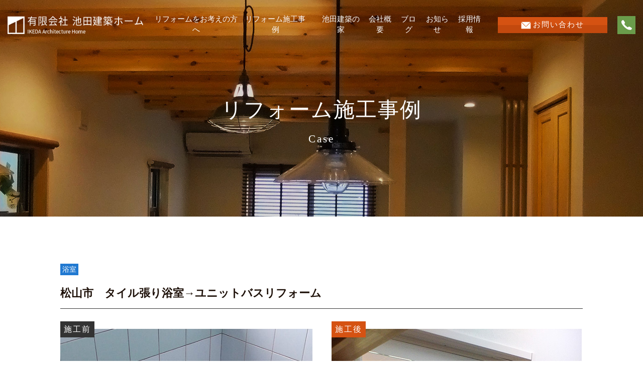

--- FILE ---
content_type: text/html; charset=UTF-8
request_url: https://www.ikedahome.com/case/y1/
body_size: 12665
content:
<!DOCTYPE html>
<html dir="ltr" lang="ja" prefix="og: https://ogp.me/ns#">
<head>
<!-- Google tag (gtag.js) -->
<script async src="https://www.googletagmanager.com/gtag/js?id=G-0XR9NEWYFT"></script>
<script>
  window.dataLayer = window.dataLayer || [];
  function gtag(){dataLayer.push(arguments);}
  gtag('js', new Date());

  gtag('config', 'G-0XR9NEWYFT');
</script>
<!-- Global site tag (gtag.js) - Google Analytics -->
<script async src="https://www.googletagmanager.com/gtag/js?id=UA-200502784-1"></script>
<script>
  window.dataLayer = window.dataLayer || [];
  function gtag(){dataLayer.push(arguments);}
  gtag('js', new Date());

  gtag('config', 'UA-200502784-1');
</script>
<meta charset="UTF-8">
<meta http-equiv="X-UA-Compatible" content="IE=edge">
<meta name="viewport" content="width=device-width, initial-scale=1">
<meta name="format-detection" content="telephone=no">
<meta name="keywords" content="愛媛県,松山市,リフォーム,リノベーション, 建築,耐震,新築,有限会社池田建築ホーム">
<!-- HTML5 shim and Respond.js for IE8 support of HTML5 elements and media queries -->
<!-- WARNING: Respond.js doesn't work if you view the page via file:// -->
<!--[if lt IE 9]>
<script src="https://oss.maxcdn.com/html5shiv/3.7.2/html5shiv.min.js"></script>
<script src="https://oss.maxcdn.com/respond/1.4.2/respond.min.js"></script>
<script src="https://www.ikedahome.com/wp-content/themes/wp_ikeda/js/css3-mediaqueries.js"></script>
<![endif]-->
<link rel="shortcut icon" href="https://www.ikedahome.com/wp-content/themes/wp_ikeda/images/favicon.ico">
<link rel="apple-touch-icon" sizes="152x152" href="https://www.ikedahome.com/wp-content/themes/wp_ikeda/images/apple-touch-icon-152x152.png">
<!-- 20240820 追加 retouch.css -->
<link rel='stylesheet' href='https://www.ikedahome.com/wp-content/themes/wp_ikeda/css/retouch.css' type='text/css' media='all' />
<!-- //20240820 追加 retouch.css -->
<style>
/* crimson-pro-regular - latin */
@font-face {
  font-family: 'Crimson Pro';
  font-style: normal;
  font-weight: 400;
  src: local(''),
   url('./fonts/crimson-pro-v23-latin-regular.woff2') format('woff2'), /* Super Modern Browsers */
   url('./fonts/crimson-pro-v23-latin-regular.woff') format('woff'), /* Modern Browsers */
}

/* noto-sans-jp-regular - latin */
@font-face {
  font-family: 'Noto Sans JP';
  font-style: normal;
  font-weight: 400;
  src: local(''),
   url('./fonts/noto-sans-jp-v42-latin-regular.woff2') format('woff2'), /* Super Modern Browsers */
   url('./fonts/noto-sans-jp-v42-latin-regular.woff') format('woff'), /* Modern Browsers */
}
/* noto-sans-jp-500 - latin */
@font-face {
  font-family: 'Noto Sans JP';
  font-style: normal;
  font-weight: 500;
  src: local(''),
   url('./fonts/noto-sans-jp-v42-latin-500.woff2') format('woff2'), /* Super Modern Browsers */
   url('./fonts/noto-sans-jp-v42-latin-500.woff') format('woff'), /* Modern Browsers */
}
/* noto-sans-jp-700 - latin */
@font-face {
  font-family: 'Noto Sans JP';
  font-style: normal;
  font-weight: 700;
  src: local(''),
   url('./fonts/noto-sans-jp-v42-latin-700.woff2') format('woff2'), /* Super Modern Browsers */
   url('./fonts/noto-sans-jp-v42-latin-700.woff') format('woff'), /* Modern Browsers */
}

/* noto-serif-jp-regular - latin */
@font-face {
  font-family: 'Noto Serif JP';
  font-style: normal;
  font-weight: 400;
  src: local(''),
   url('./fonts/noto-serif-jp-v21-latin-regular.woff2') format('woff2'), /* Super Modern Browsers */
   url('./fonts/noto-serif-jp-v21-latin-regular.woff') format('woff'), /* Modern Browsers */
}
/* noto-serif-jp-600 - latin */
@font-face {
  font-family: 'Noto Serif JP';
  font-style: normal;
  font-weight: 600;
  src: local(''),
   url('./fonts/noto-serif-jp-v21-latin-600.woff2') format('woff2'), /* Super Modern Browsers */
   url('./fonts/noto-serif-jp-v21-latin-600.woff') format('woff'), /* Modern Browsers */
}
</style>

		<!-- All in One SEO 4.4.6 - aioseo.com -->
		<title>松山市 タイル張り浴室→ユニットバスリフォーム - 松山市の工務店でリフォームや平屋を新築するなら – 池田建築ホーム</title>
		<meta name="description" content="浴槽の破損をきっかけにお風呂の改修工事を行いました。タイル張りの浴室⇒ユニットバスに変更して、サッシもペアガラ" />
		<meta name="robots" content="max-image-preview:large" />
		<link rel="canonical" href="https://www.ikedahome.com/case/y1/" />
		<meta name="generator" content="All in One SEO (AIOSEO) 4.4.6" />
		<meta property="og:locale" content="ja_JP" />
		<meta property="og:site_name" content="池田建築ホーム" />
		<meta property="og:type" content="article" />
		<meta property="og:title" content="松山市 タイル張り浴室→ユニットバスリフォーム - 松山市の工務店でリフォームや平屋を新築するなら – 池田建築ホーム" />
		<meta property="og:description" content="浴槽の破損をきっかけにお風呂の改修工事を行いました。タイル張りの浴室⇒ユニットバスに変更して、サッシもペアガラ" />
		<meta property="og:url" content="https://www.ikedahome.com/case/y1/" />
		<meta property="article:published_time" content="2021-06-04T09:15:30+00:00" />
		<meta property="article:modified_time" content="2021-08-26T02:56:42+00:00" />
		<meta name="twitter:card" content="summary" />
		<meta name="twitter:title" content="松山市 タイル張り浴室→ユニットバスリフォーム - 松山市の工務店でリフォームや平屋を新築するなら – 池田建築ホーム" />
		<meta name="twitter:description" content="浴槽の破損をきっかけにお風呂の改修工事を行いました。タイル張りの浴室⇒ユニットバスに変更して、サッシもペアガラ" />
		<script type="application/ld+json" class="aioseo-schema">
			{"@context":"https:\/\/schema.org","@graph":[{"@type":"BreadcrumbList","@id":"https:\/\/www.ikedahome.com\/case\/y1\/#breadcrumblist","itemListElement":[{"@type":"ListItem","@id":"https:\/\/www.ikedahome.com\/#listItem","position":1,"item":{"@type":"WebPage","@id":"https:\/\/www.ikedahome.com\/","name":"\u5bb6","description":"\u677e\u5c71\u5e02\u306e\u5de5\u52d9\u5e97\u306a\u3089\u6c60\u7530\u5efa\u7bc9\u30db\u30fc\u30e0\u3002\u5f53\u793e\u306f\u8010\u9707\u6027\u306e\u9ad8\u3044\u65b0\u7bc9\u3084\u30ea\u30d5\u30a9\u30fc\u30e0\u30fb\u30ea\u30ce\u30d9\u30fc\u30b7\u30e7\u30f3\u3092\u884c\u3063\u3066\u3044\u307e\u3059\u3002\u30ad\u30c3\u30c1\u30f3\u30ea\u30d5\u30a9\u30fc\u30e0\u3084\u30c8\u30a4\u30ec\u30ea\u30d5\u30a9\u30fc\u30e0\u3001\u5c4b\u6839\u30ea\u30d5\u30a9\u30fc\u30e0\u3001\u53e4\u6c11\u5bb6\u30ea\u30ce\u30d9\u30fc\u30b7\u30e7\u30f3\u306a\u3069\u306f\u662f\u975e\u304a\u4efb\u305b\u304f\u3060\u3055\u3044\uff01","url":"https:\/\/www.ikedahome.com\/"},"nextItem":"https:\/\/www.ikedahome.com\/case\/y1\/#listItem"},{"@type":"ListItem","@id":"https:\/\/www.ikedahome.com\/case\/y1\/#listItem","position":2,"item":{"@type":"WebPage","@id":"https:\/\/www.ikedahome.com\/case\/y1\/","name":"\u677e\u5c71\u5e02\u3000\u30bf\u30a4\u30eb\u5f35\u308a\u6d74\u5ba4\u2192\u30e6\u30cb\u30c3\u30c8\u30d0\u30b9\u30ea\u30d5\u30a9\u30fc\u30e0","description":"\u6d74\u69fd\u306e\u7834\u640d\u3092\u304d\u3063\u304b\u3051\u306b\u304a\u98a8\u5442\u306e\u6539\u4fee\u5de5\u4e8b\u3092\u884c\u3044\u307e\u3057\u305f\u3002\u30bf\u30a4\u30eb\u5f35\u308a\u306e\u6d74\u5ba4\u21d2\u30e6\u30cb\u30c3\u30c8\u30d0\u30b9\u306b\u5909\u66f4\u3057\u3066\u3001\u30b5\u30c3\u30b7\u3082\u30da\u30a2\u30ac\u30e9","url":"https:\/\/www.ikedahome.com\/case\/y1\/"},"previousItem":"https:\/\/www.ikedahome.com\/#listItem"}]},{"@type":"Organization","@id":"https:\/\/www.ikedahome.com\/#organization","name":"\u6709\u9650\u4f1a\u793e\u6c60\u7530\u5efa\u7bc9\u30db\u30fc\u30e0","url":"https:\/\/www.ikedahome.com\/"},{"@type":"Person","@id":"https:\/\/www.ikedahome.com\/author\/ikedahome\/#author","url":"https:\/\/www.ikedahome.com\/author\/ikedahome\/","name":"ikedahome","image":{"@type":"ImageObject","@id":"https:\/\/www.ikedahome.com\/case\/y1\/#authorImage","url":"https:\/\/secure.gravatar.com\/avatar\/68543d9cf95b4a2132dab58f2e920545?s=96&d=mm&r=g","width":96,"height":96,"caption":"ikedahome"}},{"@type":"WebPage","@id":"https:\/\/www.ikedahome.com\/case\/y1\/#webpage","url":"https:\/\/www.ikedahome.com\/case\/y1\/","name":"\u677e\u5c71\u5e02 \u30bf\u30a4\u30eb\u5f35\u308a\u6d74\u5ba4\u2192\u30e6\u30cb\u30c3\u30c8\u30d0\u30b9\u30ea\u30d5\u30a9\u30fc\u30e0 - \u677e\u5c71\u5e02\u306e\u5de5\u52d9\u5e97\u3067\u30ea\u30d5\u30a9\u30fc\u30e0\u3084\u5e73\u5c4b\u3092\u65b0\u7bc9\u3059\u308b\u306a\u3089 \u2013 \u6c60\u7530\u5efa\u7bc9\u30db\u30fc\u30e0","description":"\u6d74\u69fd\u306e\u7834\u640d\u3092\u304d\u3063\u304b\u3051\u306b\u304a\u98a8\u5442\u306e\u6539\u4fee\u5de5\u4e8b\u3092\u884c\u3044\u307e\u3057\u305f\u3002\u30bf\u30a4\u30eb\u5f35\u308a\u306e\u6d74\u5ba4\u21d2\u30e6\u30cb\u30c3\u30c8\u30d0\u30b9\u306b\u5909\u66f4\u3057\u3066\u3001\u30b5\u30c3\u30b7\u3082\u30da\u30a2\u30ac\u30e9","inLanguage":"ja","isPartOf":{"@id":"https:\/\/www.ikedahome.com\/#website"},"breadcrumb":{"@id":"https:\/\/www.ikedahome.com\/case\/y1\/#breadcrumblist"},"author":{"@id":"https:\/\/www.ikedahome.com\/author\/ikedahome\/#author"},"creator":{"@id":"https:\/\/www.ikedahome.com\/author\/ikedahome\/#author"},"image":{"@type":"ImageObject","url":"https:\/\/www.ikedahome.com\/wp-content\/uploads\/2021\/06\/DSC_0065-2_re-1.jpg","@id":"https:\/\/www.ikedahome.com\/#mainImage","width":498,"height":900,"caption":"\u6d74\u5ba4"},"primaryImageOfPage":{"@id":"https:\/\/www.ikedahome.com\/case\/y1\/#mainImage"},"datePublished":"2021-06-04T09:15:30+09:00","dateModified":"2021-08-26T02:56:42+09:00"},{"@type":"WebSite","@id":"https:\/\/www.ikedahome.com\/#website","url":"https:\/\/www.ikedahome.com\/","name":"\u677e\u5c71\u5e02\u3067\u30ea\u30d5\u30a9\u30fc\u30e0\u3059\u308b\u306a\u3089\u6c60\u7530\u5efa\u7bc9\u30db\u30fc\u30e0\u306b\u304a\u4efb\u305b\u304f\u3060\u3055\u3044","description":"\u6c60\u7530\u5efa\u7bc9\u30db\u30fc\u30e0\u306f\u3001\u677e\u5c71\u5e02\u3092\u4e2d\u5fc3\u306b\u8010\u9707\u6027\u306e\u9ad8\u3044\u65b0\u7bc9\u3084\u30ea\u30d5\u30a9\u30fc\u30e0\u30fb\u30ea\u30ce\u30d9\u30fc\u30b7\u30e7\u30f3\u3092\u884c\u3063\u3066\u3044\u307e\u3059\u3002\u30ad\u30c3\u30c1\u30f3\u30ea\u30d5\u30a9\u30fc\u30e0\u3084\u30c8\u30a4\u30ec\u30ea\u30d5\u30a9\u30fc\u30e0\u3001\u5c4b\u6839\u30ea\u30d5\u30a9\u30fc\u30e0\u3001\u53e4\u6c11\u5bb6\u30ea\u30ce\u30d9\u30fc\u30b7\u30e7\u30f3\u306a\u3069\u306f\u662f\u975e\u304a\u4efb\u305b\u304f\u3060\u3055\u3044\uff01","inLanguage":"ja","publisher":{"@id":"https:\/\/www.ikedahome.com\/#organization"}}]}
		</script>
		<!-- All in One SEO -->

<link rel='dns-prefetch' href='//code.jquery.com' />
<link rel='stylesheet' id='classic-theme-styles-css' href='https://www.ikedahome.com/wp-includes/css/classic-themes.min.css?ver=1' type='text/css' media='all' />
<style id='global-styles-inline-css' type='text/css'>
body{--wp--preset--color--black: #000000;--wp--preset--color--cyan-bluish-gray: #abb8c3;--wp--preset--color--white: #ffffff;--wp--preset--color--pale-pink: #f78da7;--wp--preset--color--vivid-red: #cf2e2e;--wp--preset--color--luminous-vivid-orange: #ff6900;--wp--preset--color--luminous-vivid-amber: #fcb900;--wp--preset--color--light-green-cyan: #7bdcb5;--wp--preset--color--vivid-green-cyan: #00d084;--wp--preset--color--pale-cyan-blue: #8ed1fc;--wp--preset--color--vivid-cyan-blue: #0693e3;--wp--preset--color--vivid-purple: #9b51e0;--wp--preset--gradient--vivid-cyan-blue-to-vivid-purple: linear-gradient(135deg,rgba(6,147,227,1) 0%,rgb(155,81,224) 100%);--wp--preset--gradient--light-green-cyan-to-vivid-green-cyan: linear-gradient(135deg,rgb(122,220,180) 0%,rgb(0,208,130) 100%);--wp--preset--gradient--luminous-vivid-amber-to-luminous-vivid-orange: linear-gradient(135deg,rgba(252,185,0,1) 0%,rgba(255,105,0,1) 100%);--wp--preset--gradient--luminous-vivid-orange-to-vivid-red: linear-gradient(135deg,rgba(255,105,0,1) 0%,rgb(207,46,46) 100%);--wp--preset--gradient--very-light-gray-to-cyan-bluish-gray: linear-gradient(135deg,rgb(238,238,238) 0%,rgb(169,184,195) 100%);--wp--preset--gradient--cool-to-warm-spectrum: linear-gradient(135deg,rgb(74,234,220) 0%,rgb(151,120,209) 20%,rgb(207,42,186) 40%,rgb(238,44,130) 60%,rgb(251,105,98) 80%,rgb(254,248,76) 100%);--wp--preset--gradient--blush-light-purple: linear-gradient(135deg,rgb(255,206,236) 0%,rgb(152,150,240) 100%);--wp--preset--gradient--blush-bordeaux: linear-gradient(135deg,rgb(254,205,165) 0%,rgb(254,45,45) 50%,rgb(107,0,62) 100%);--wp--preset--gradient--luminous-dusk: linear-gradient(135deg,rgb(255,203,112) 0%,rgb(199,81,192) 50%,rgb(65,88,208) 100%);--wp--preset--gradient--pale-ocean: linear-gradient(135deg,rgb(255,245,203) 0%,rgb(182,227,212) 50%,rgb(51,167,181) 100%);--wp--preset--gradient--electric-grass: linear-gradient(135deg,rgb(202,248,128) 0%,rgb(113,206,126) 100%);--wp--preset--gradient--midnight: linear-gradient(135deg,rgb(2,3,129) 0%,rgb(40,116,252) 100%);--wp--preset--duotone--dark-grayscale: url('#wp-duotone-dark-grayscale');--wp--preset--duotone--grayscale: url('#wp-duotone-grayscale');--wp--preset--duotone--purple-yellow: url('#wp-duotone-purple-yellow');--wp--preset--duotone--blue-red: url('#wp-duotone-blue-red');--wp--preset--duotone--midnight: url('#wp-duotone-midnight');--wp--preset--duotone--magenta-yellow: url('#wp-duotone-magenta-yellow');--wp--preset--duotone--purple-green: url('#wp-duotone-purple-green');--wp--preset--duotone--blue-orange: url('#wp-duotone-blue-orange');--wp--preset--font-size--small: 13px;--wp--preset--font-size--medium: 20px;--wp--preset--font-size--large: 36px;--wp--preset--font-size--x-large: 42px;--wp--preset--spacing--20: 0.44rem;--wp--preset--spacing--30: 0.67rem;--wp--preset--spacing--40: 1rem;--wp--preset--spacing--50: 1.5rem;--wp--preset--spacing--60: 2.25rem;--wp--preset--spacing--70: 3.38rem;--wp--preset--spacing--80: 5.06rem;}:where(.is-layout-flex){gap: 0.5em;}body .is-layout-flow > .alignleft{float: left;margin-inline-start: 0;margin-inline-end: 2em;}body .is-layout-flow > .alignright{float: right;margin-inline-start: 2em;margin-inline-end: 0;}body .is-layout-flow > .aligncenter{margin-left: auto !important;margin-right: auto !important;}body .is-layout-constrained > .alignleft{float: left;margin-inline-start: 0;margin-inline-end: 2em;}body .is-layout-constrained > .alignright{float: right;margin-inline-start: 2em;margin-inline-end: 0;}body .is-layout-constrained > .aligncenter{margin-left: auto !important;margin-right: auto !important;}body .is-layout-constrained > :where(:not(.alignleft):not(.alignright):not(.alignfull)){max-width: var(--wp--style--global--content-size);margin-left: auto !important;margin-right: auto !important;}body .is-layout-constrained > .alignwide{max-width: var(--wp--style--global--wide-size);}body .is-layout-flex{display: flex;}body .is-layout-flex{flex-wrap: wrap;align-items: center;}body .is-layout-flex > *{margin: 0;}:where(.wp-block-columns.is-layout-flex){gap: 2em;}.has-black-color{color: var(--wp--preset--color--black) !important;}.has-cyan-bluish-gray-color{color: var(--wp--preset--color--cyan-bluish-gray) !important;}.has-white-color{color: var(--wp--preset--color--white) !important;}.has-pale-pink-color{color: var(--wp--preset--color--pale-pink) !important;}.has-vivid-red-color{color: var(--wp--preset--color--vivid-red) !important;}.has-luminous-vivid-orange-color{color: var(--wp--preset--color--luminous-vivid-orange) !important;}.has-luminous-vivid-amber-color{color: var(--wp--preset--color--luminous-vivid-amber) !important;}.has-light-green-cyan-color{color: var(--wp--preset--color--light-green-cyan) !important;}.has-vivid-green-cyan-color{color: var(--wp--preset--color--vivid-green-cyan) !important;}.has-pale-cyan-blue-color{color: var(--wp--preset--color--pale-cyan-blue) !important;}.has-vivid-cyan-blue-color{color: var(--wp--preset--color--vivid-cyan-blue) !important;}.has-vivid-purple-color{color: var(--wp--preset--color--vivid-purple) !important;}.has-black-background-color{background-color: var(--wp--preset--color--black) !important;}.has-cyan-bluish-gray-background-color{background-color: var(--wp--preset--color--cyan-bluish-gray) !important;}.has-white-background-color{background-color: var(--wp--preset--color--white) !important;}.has-pale-pink-background-color{background-color: var(--wp--preset--color--pale-pink) !important;}.has-vivid-red-background-color{background-color: var(--wp--preset--color--vivid-red) !important;}.has-luminous-vivid-orange-background-color{background-color: var(--wp--preset--color--luminous-vivid-orange) !important;}.has-luminous-vivid-amber-background-color{background-color: var(--wp--preset--color--luminous-vivid-amber) !important;}.has-light-green-cyan-background-color{background-color: var(--wp--preset--color--light-green-cyan) !important;}.has-vivid-green-cyan-background-color{background-color: var(--wp--preset--color--vivid-green-cyan) !important;}.has-pale-cyan-blue-background-color{background-color: var(--wp--preset--color--pale-cyan-blue) !important;}.has-vivid-cyan-blue-background-color{background-color: var(--wp--preset--color--vivid-cyan-blue) !important;}.has-vivid-purple-background-color{background-color: var(--wp--preset--color--vivid-purple) !important;}.has-black-border-color{border-color: var(--wp--preset--color--black) !important;}.has-cyan-bluish-gray-border-color{border-color: var(--wp--preset--color--cyan-bluish-gray) !important;}.has-white-border-color{border-color: var(--wp--preset--color--white) !important;}.has-pale-pink-border-color{border-color: var(--wp--preset--color--pale-pink) !important;}.has-vivid-red-border-color{border-color: var(--wp--preset--color--vivid-red) !important;}.has-luminous-vivid-orange-border-color{border-color: var(--wp--preset--color--luminous-vivid-orange) !important;}.has-luminous-vivid-amber-border-color{border-color: var(--wp--preset--color--luminous-vivid-amber) !important;}.has-light-green-cyan-border-color{border-color: var(--wp--preset--color--light-green-cyan) !important;}.has-vivid-green-cyan-border-color{border-color: var(--wp--preset--color--vivid-green-cyan) !important;}.has-pale-cyan-blue-border-color{border-color: var(--wp--preset--color--pale-cyan-blue) !important;}.has-vivid-cyan-blue-border-color{border-color: var(--wp--preset--color--vivid-cyan-blue) !important;}.has-vivid-purple-border-color{border-color: var(--wp--preset--color--vivid-purple) !important;}.has-vivid-cyan-blue-to-vivid-purple-gradient-background{background: var(--wp--preset--gradient--vivid-cyan-blue-to-vivid-purple) !important;}.has-light-green-cyan-to-vivid-green-cyan-gradient-background{background: var(--wp--preset--gradient--light-green-cyan-to-vivid-green-cyan) !important;}.has-luminous-vivid-amber-to-luminous-vivid-orange-gradient-background{background: var(--wp--preset--gradient--luminous-vivid-amber-to-luminous-vivid-orange) !important;}.has-luminous-vivid-orange-to-vivid-red-gradient-background{background: var(--wp--preset--gradient--luminous-vivid-orange-to-vivid-red) !important;}.has-very-light-gray-to-cyan-bluish-gray-gradient-background{background: var(--wp--preset--gradient--very-light-gray-to-cyan-bluish-gray) !important;}.has-cool-to-warm-spectrum-gradient-background{background: var(--wp--preset--gradient--cool-to-warm-spectrum) !important;}.has-blush-light-purple-gradient-background{background: var(--wp--preset--gradient--blush-light-purple) !important;}.has-blush-bordeaux-gradient-background{background: var(--wp--preset--gradient--blush-bordeaux) !important;}.has-luminous-dusk-gradient-background{background: var(--wp--preset--gradient--luminous-dusk) !important;}.has-pale-ocean-gradient-background{background: var(--wp--preset--gradient--pale-ocean) !important;}.has-electric-grass-gradient-background{background: var(--wp--preset--gradient--electric-grass) !important;}.has-midnight-gradient-background{background: var(--wp--preset--gradient--midnight) !important;}.has-small-font-size{font-size: var(--wp--preset--font-size--small) !important;}.has-medium-font-size{font-size: var(--wp--preset--font-size--medium) !important;}.has-large-font-size{font-size: var(--wp--preset--font-size--large) !important;}.has-x-large-font-size{font-size: var(--wp--preset--font-size--x-large) !important;}
.wp-block-navigation a:where(:not(.wp-element-button)){color: inherit;}
:where(.wp-block-columns.is-layout-flex){gap: 2em;}
.wp-block-pullquote{font-size: 1.5em;line-height: 1.6;}
</style>
<link rel='stylesheet' id='contact-form-7-css' href='https://www.ikedahome.com/wp-content/plugins/contact-form-7/includes/css/styles.css?ver=5.7.4' type='text/css' media='all' />
<link rel='stylesheet' id='toc-screen-css' href='https://www.ikedahome.com/wp-content/plugins/table-of-contents-plus/screen.min.css?ver=2302' type='text/css' media='all' />
<link rel='stylesheet' id='ress-css' href='https://www.ikedahome.com/wp-content/themes/wp_ikeda/css/ress.css?ver=6.1.9' type='text/css' media='all' />
<link rel='stylesheet' id='stylies-css' href='https://www.ikedahome.com/wp-content/themes/wp_ikeda/style.css?ver=6.1.9' type='text/css' media='all' />
<link rel='stylesheet' id='lower-css' href='https://www.ikedahome.com/wp-content/themes/wp_ikeda/lower.css?ver=6.1.9' type='text/css' media='all' />
<link rel='stylesheet' id='layout-css-css' href='https://www.ikedahome.com/wp-content/themes/wp_ikeda/css/layout.css?ver=6.1.9' type='text/css' media='all' />
<style type="text/css">.recentcomments a{display:inline !important;padding:0 !important;margin:0 !important;}</style><!-- 20240820 追加 トイレ・キッチン・フルリフォームぺージ og:site_name" -->
<!-- //20240820 追加 トイレ・キッチン・フルリフォームぺージ og:site_name" -->
<!-- 20250603 SiteNavigationElement 構造化 -->
 <script type="application/ld+json">
{
"@context": "https://schema.org",
"@type": "SiteNavigationElement",
"hasPart": [
{"@type": "WebPage","name": "ホーム",
"url": "https://www.ikedahome.com/"},
{"@type": "WebPage","name": "リフォームをお考えの方へ",
"url": "https://www.ikedahome.com/reform/"},
{"@type": "WebPage","name": "リフォーム施工事例",
"url": "https://www.ikedahome.com/case/"},
{"@type": "WebPage","name": "全面(フル)リフォーム",
"url": "https://www.ikedahome.com/case_cat/full/"},
{"@type": "WebPage","name": "浴室リフォーム",
"url": "https://www.ikedahome.com/case_cat/bath/"},
{"@type": "WebPage","name": "洗面化粧台リフォーム",
"url": "https://www.ikedahome.com/case_cat/wash/"},
{"@type": "WebPage","name": "トイレリフォーム",
"url": "https://www.ikedahome.com/case_cat/toilet/"},
{"@type": "WebPage","name": "キッチンリフォーム",
"url": "https://www.ikedahome.com/case_cat/kitchen/"},
{"@type": "WebPage","name": "リビング・和室・洋室リフォーム",
"url": "https://www.ikedahome.com/case_cat/living/"},
{"@type": "WebPage","name": "塗装・屋根・外壁リフォーム",
"url": "https://www.ikedahome.com/case_cat/painting/"},
{"@type": "WebPage","name": "耐震リフォーム",
"url": "https://www.ikedahome.com/case_cat/seismic-retrofitting/"},
{"@type": "WebPage","name": "介護リフォーム",
"url": "https://www.ikedahome.com/case_cat/care/"},
{"@type": "WebPage","name": "外構リフォーム・その他",
"url": "https://www.ikedahome.com/case_cat/exterior/"},
{"@type": "WebPage","name": "池田建築の家",
"url": "https://www.ikedahome.com/house/"},
{"@type": "WebPage","name": "ブログ",
"url": "https://www.ikedahome.com/blog/"},
{"@type": "WebPage","name": "お知らせ",
"url": "https://www.ikedahome.com/news/"},
{"@type": "WebPage","name": "会社概要",
"url": "https://www.ikedahome.com/company/"},
{"@type": "WebPage","name": "採用情報",
"url": "https://www.ikedahome.com/recruit/"},
{"@type": "WebPage","name": "お問い合わせ",
"url": "https://www.ikedahome.com/contact/"}
]}</script>
<!--// 20250603 SiteNavigationElement 構造化 -->
</head>
<body class="case-template-default single single-case postid-299">
<header>
  <div id="pagetop"></div>
  <div class="header header--bottom fade-up fade-up--stop">
    <!-- 20240820 削除 TOP・reforme h1 -->
        <h1>松山市でリフォームするなら池田建築ホームにお任せ</h1>
        <!-- //20240820 削除 TOP・reforme h1 -->
    <div class="header__inner header__inner--bottom">
      <h2 class="header__logo">
        <a href="https://www.ikedahome.com">
          <img width="346" height="45" class="img-responsive logo_top" src="https://www.ikedahome.com/wp-content/themes/wp_ikeda/images/logo.png" alt="松山市の工務店でリフォームや平屋を新築するなら – 池田建築ホーム ロゴ">
          <img width="346" height="45" class="img-responsive logo_bottom" src="https://www.ikedahome.com/wp-content/themes/wp_ikeda/images/logo_black.png" alt="松山市の工務店でリフォームや平屋を新築するなら – 池田建築ホーム ロゴ">
        </a>
      </h2>
      <div class="header__contact">
        <a href="https://www.ikedahome.com/contact/">
          <img class="img-responsive" src="https://www.ikedahome.com/wp-content/themes/wp_ikeda/images/icon_mail.svg" alt="アイコン">
          <span>お問い合わせ</span>
        </a>
      </div>
      <div class="header__tel">
        <a href="tel:0899632238">
        <img class="img-responsive" src="https://www.ikedahome.com/wp-content/themes/wp_ikeda/images/icon_tel.svg" alt="アイコン">
          <span><span>TEL.</span>089-963-2238</span>
        </a>
        <p>営業時間 : 月曜～土曜 18:00迄</p>
      </div>
      <div class="header__menu header__menu--bottom">
        <!-- gloval nav-->
        <!-- スマートフォンサイズで表示されるメニューボタンとテキスト -->
        <nav class="navbar" role="navigation">
          <div class="navbar-header">
            <!--メニューボタン
              data-toggle : ボタンを押したときにNavbarを開かせるために必要
              data-target : 複数navbarを作成する場合、ボタンとナビを紐づけるために必要
            -->
            <button type="button" class="navbar-toggle collapsed" data-toggle="collapse" data-target="#nav-menu-1">
              <span class="sr-only">Toggle navigation</span>
              <span class="icon-bar"></span>
              <span class="icon-bar"></span>
              <span class="icon-bar"></span>
            </button>
            <!-- タイトルなどのテキスト -->
            <!--<a class="navbar-brand" href="#">Designup.jp</a>-->
          </div>
          <div id="nav-menu-1" class="collapse navbar-collapse"><ul id="header-gloval" class="nav navbar-nav"><li id="menu-item-50" class="menu-item menu-item-type-post_type menu-item-object-page menu-item-50"><a title="リフォームをお考えの方へ" href="https://www.ikedahome.com/reform/">リフォームをお考えの方へ</a></li>
<li id="menu-item-51" class="nav-parentLink menu-item menu-item-type-post_type_archive menu-item-object-case menu-item-has-children menu-item-51 dropdown"><a title="リフォーム施工事例" href="#" data-toggle="dropdown" class="dropdown-toggle" aria-haspopup="true">リフォーム施工事例 <span class="caret"></span></a>
<ul role="menu" class=" dropdown-menu">
	<li id="menu-item-3524" class="menu-item menu-item-type-custom menu-item-object-custom menu-item-3524"><a title="リフォーム施工事例" href="/case/">リフォーム施工事例</a></li>
	<li id="menu-item-3525" class="menu-item menu-item-type-taxonomy menu-item-object-case_cat menu-item-3525"><a title="全面リフォーム" href="https://www.ikedahome.com/case_cat/full/">全面リフォーム</a></li>
	<li id="menu-item-3526" class="menu-item menu-item-type-taxonomy menu-item-object-case_cat menu-item-3526"><a title="浴室リフォーム" href="https://www.ikedahome.com/case_cat/bath/">浴室リフォーム</a></li>
	<li id="menu-item-3527" class="menu-item menu-item-type-taxonomy menu-item-object-case_cat menu-item-3527"><a title="洗面化粧台リフォーム" href="https://www.ikedahome.com/case_cat/wash/">洗面化粧台リフォーム</a></li>
	<li id="menu-item-3528" class="menu-item menu-item-type-taxonomy menu-item-object-case_cat menu-item-3528"><a title="トイレリフォーム" href="https://www.ikedahome.com/case_cat/toilet/">トイレリフォーム</a></li>
	<li id="menu-item-3529" class="menu-item menu-item-type-taxonomy menu-item-object-case_cat menu-item-3529"><a title="キッチンリフォーム" href="https://www.ikedahome.com/case_cat/kitchen/">キッチンリフォーム</a></li>
	<li id="menu-item-3530" class="menu-item menu-item-type-taxonomy menu-item-object-case_cat menu-item-3530"><a title="リビング・和室・洋室リフォーム" href="https://www.ikedahome.com/case_cat/living/">リビング・和室・洋室リフォーム</a></li>
	<li id="menu-item-3531" class="menu-item menu-item-type-taxonomy menu-item-object-case_cat menu-item-3531"><a title="塗装・屋根・外壁リフォーム" href="https://www.ikedahome.com/case_cat/painting/">塗装・屋根・外壁リフォーム</a></li>
	<li id="menu-item-3532" class="menu-item menu-item-type-taxonomy menu-item-object-case_cat menu-item-3532"><a title="耐震リフォーム" href="https://www.ikedahome.com/case_cat/seismic-retrofitting/">耐震リフォーム</a></li>
	<li id="menu-item-3533" class="menu-item menu-item-type-taxonomy menu-item-object-case_cat menu-item-3533"><a title="介護リフォーム" href="https://www.ikedahome.com/case_cat/care/">介護リフォーム</a></li>
	<li id="menu-item-3534" class="menu-item menu-item-type-taxonomy menu-item-object-case_cat menu-item-3534"><a title="外構リフォーム・その他" href="https://www.ikedahome.com/case_cat/exterior/">外構リフォーム・その他</a></li>
</ul>
</li>
<li id="menu-item-52" class="menu-item menu-item-type-post_type menu-item-object-page menu-item-52"><a title="池田建築の家" href="https://www.ikedahome.com/house/">池田建築の家</a></li>
<li id="menu-item-53" class="menu-item menu-item-type-post_type menu-item-object-page menu-item-53"><a title="会社概要" href="https://www.ikedahome.com/company/">会社概要</a></li>
<li id="menu-item-54" class="menu-item menu-item-type-post_type_archive menu-item-object-blog menu-item-54"><a title="ブログ" href="https://www.ikedahome.com/blog/">ブログ</a></li>
<li id="menu-item-55" class="menu-item menu-item-type-post_type_archive menu-item-object-news menu-item-55"><a title="お知らせ" href="https://www.ikedahome.com/news/">お知らせ</a></li>
<li id="menu-item-56" class="menu-item menu-item-type-post_type menu-item-object-page menu-item-56"><a title="採用情報" href="https://www.ikedahome.com/recruit/">採用情報</a></li>
</ul></div>        </nav>
      </div>
    </div>
  </div>
</header><div class="neck header__bg">
	<div class="container">
		<h2 class="neck__title">
			<span class="neck__maintitle">
				リフォーム施工事例							</span>
			<span class="neck__subtitle">Case</span>
		</h2>
	</div>
</div><main class="main-content">
<!--/*▼基本的にここから下を編集*/-->
  <div class="section__box post__block">
    <div class="container">
      <div class="post">
                              
        <div class="single-cat_name">
                        <span style="background:#2179d1; color:#fff;" class="num_cat_parent num_bath">浴室</span>
                  </div>
                <h3 class="single-blog__title">松山市　タイル張り浴室→ユニットバスリフォーム</h3>

        <!--施工事例Beore&After-->
        
        <!--施工事例Beore&After-->
                                <div class="case__item">
                    <div class="el_leftimg">
                        <a class="pop" href="https://www.ikedahome.com/wp-content/uploads/2021/06/DSC_0022-2_re-1-e1686880606558.jpg"><span class="before_text">施工前</span><img class="img-responsive" src="https://www.ikedahome.com/wp-content/uploads/2021/06/DSC_0022-2_re-1-e1686880606558.jpg" alt="松山市　タイル張り浴室→ユニットバスリフォーム"></a></a>
                      </div>
          <div class="el_centerimg">
            <img class="img-responsive" src="https://www.ikedahome.com/wp-content/themes/wp_ikeda/images/icon_rightarrow_black.svg" alt="アイコン">
          </div>
          <div class="el_rightimg">
                        <a class="pop" href="https://www.ikedahome.com/wp-content/uploads/2021/06/DSC_0065-2_re-1.jpg"><span class="after_text">施工後</span><img class="img-responsive" src="https://www.ikedahome.com/wp-content/uploads/2021/06/DSC_0065-2_re-1.jpg" alt="松山市　タイル張り浴室→ユニットバスリフォーム"></a>
                      </div>
        </div>
                                          <div class="border"></div>
                        
        <!--施工事例Beore&After-->
                                                                
        <!--施工事例Beore&After-->
                                                                
        <!--施工事例Beore&After-->
                                                                
        <!--施工事例Beore&After-->
                                                                
        <!--施工事例Beore&After-->
                                                                
        <!--施工事例Beore&After-->
                                                                
        <!--施工事例Beore&After-->
                                                                
        <!--施工事例Beore&After-->
                                                                
        <!--施工事例Beore&After-->
                                                                        <div class="post__content">
          <div class="clearfix">
            <p>浴槽の破損をきっかけにお風呂の改修工事を行いました。<br />タイル張りの浴室⇒ユニットバスに変更して、サッシもペアガラスに取り替え、少しでも温かさをとれる空間にしました。<br />お施主様からは、大変温かくなったと喜んでいただきました。</p>
          </div>
        </div>
                      </div>
      ﻿


    </div>
  </div>
<!--/*▼基本的にここから上を編集*/-->
</main>
<footer id="footer">
    <div class="footer__contact">
    <div class="container">
      <div class="footer__contact__inner">
        <div class="el_left">
          <div class="img__block">
            <picture>
              <source type="image/webp" loading="lazy" width="238" height="240" class="img-responsive" srcset="https://www.ikedahome.com/wp-content/themes/wp_ikeda/images/front_contact.webp" alt="お問い合わせ">
              <img loading="lazy" width="238" height="240" class="img-responsive" src="https://www.ikedahome.com/wp-content/themes/wp_ikeda/images/front_contact.jpg" alt="お問い合わせ">
          </picture>
          </div>
        </div>
        <div class="el_right">
          <p>リフォームのこと、家づくりのこと。<br class="visible-xs">何でもお気軽にご相談ください。</p>
          <div class="footer__contact__row">
            <!-- 20251021 お問い合わせについて案内文の追加 -->
            <div>
              <div class="footer__tel">
                <a href="tel:0899632238">
                <span><span>TEL.</span>089-963-2238</span></a>
                <!-- 20250318 営業時間 変更 -->
                <p>営業時間 : 月曜～土曜 8:30～18:00</p>
                <!-- //20250318 営業時間 変更 -->
              </div>
              <p class="footer__contact__text">
                メールでのお問い合わせ、お電話はこちらから承っております。<br>
                確認次第折り返しご連絡させていただきます。<br>
                お急ぎの場合は、恐れ入りますがお電話でのご連絡をお願いいたします。<span>※弊社への営業メールはご遠慮ください。</span>
              </p>
            </div>
            <!-- /20251021 お問い合わせについて案内文の追加 -->
            <div class="footer__mail">
              <a href="https://www.ikedahome.com/contact/">
                <img class="img-responsive" src="https://www.ikedahome.com/wp-content/themes/wp_ikeda/images/icon_mail.svg" alt="アイコン">
                <span><span>メールでの</span>お問い合わせ</span>
              </a>
            </div>
          </div>
        </div>
      </div>
    </div>
  </div>
    <!-- 20250127 Google Map設置 start -->
  <div class="footer_map" style="width:100vw">
	<iframe src="https://www.google.com/maps/embed?pb=!1m18!1m12!1m3!1d3316.3837671077194!2d132.81788585102893!3d33.776586639558374!2m3!1f0!2f0!3f0!3m2!1i1024!2i768!4f13.1!3m3!1m2!1s0x354fe8fbe4b9392f%3A0x70b20aa65385edc8!2z5pyJ6ZmQ5Lya56S-5rGg55Sw5bu656-J44Ob44O844Og!5e0!3m2!1sja!2sjp!4v1621847487105!5m2!1sja!2sjp" style="width:100vw;" height="600" style="border:0;" allowfullscreen="" loading="lazy"></iframe>
</div>
  <!-- 20250127 Google Map設置 end -->
  <div class="footer__block">
    <!-- 20250519 page-top追従化 -->
    <div class="page-top retouch">
    <!-- //20250519 page-top追従化 -->
      <div id="page-top">
        <a href="#pagetop" class="scroll">
        <img class="img-responsive" src="https://www.ikedahome.com/wp-content/themes/wp_ikeda/images/icon_up_white.svg" alt="アイコン">
        </a>
      </div>
    </div>
    <div class="container">
      <div class="footer__inner">
        <div class="el_left">
          <div class="footer__logo left xs_center">
            <img loading="lazy" width="346" height="45" class="img-responsive" src="https://www.ikedahome.com/wp-content/themes/wp_ikeda/images/logo_black.png" alt="松山市の工務店でリフォームや平屋を新築するなら – 池田建築ホーム ロゴ">
          </div>
          <div class="text__block xs_center">有限会社池田建築ホーム<br>
          〒791-1123 愛媛県松山市東方町甲2221-1<br>
          TEL. 089-963-2238
          <!-- 20241107 保有資格について 追加 -->
          <br>
          <!-- 20251204 テキスト修正 -->
          一般建築業 愛媛県知事許可 般ー7 第11038号<br>
          <!-- //20251204 テキスト修正 -->
          二級建築士事務所登録 愛媛県知事許可 第4687号<br>
          愛媛県木造住宅耐震診断・耐震改修設計登録事務所<br>
          愛媛県木造住宅耐震改修登録事業者
          <!-- //20241107 保有資格について 追加 -->
          </div>
          <!-- 20241216 Corporation構造化 -->
          <script type="application/ld+json">
            {
            "@context": "http://schema.org",
            "@type": "Corporation",
            "name": "有限会社 池田建築ホーム",
            "address": {
            "@type": "PostalAddress",
            "postalCode": "7911123",
            "addressRegion": "愛媛県",
            "addressLocality": "松山市",
            "streetAddress": "東方町甲2221-1"
            },
            "telephone": "+81899632238",
            "URL": "https://www.ikedahome.com/"
            }
          </script>
          <!-- //20241216 Corporation構造化 -->
          <!-- 20251208  LocalBusiness構造化データ -->
          <script type="application/ld+json">
          {
          "@context": "http://schema.org",
          "@type": "LocalBusiness",
          "name": "有限会社池田建築ホーム",
          "telephone": "+81899632238",
          "address": "〒791-1123 愛媛県松山市東方町甲2221-1",
          "openinghours": "Mo, Tu, We, Th, Fr, Sa 08:30-18:00"
          }
          </script>
          <!-- //20251208  LocalBusiness構造化データ -->
        </div>
        <div class="el_right">
          <div id="footernav" class="list-group"><ul id="footerlist" class="footermenu footernavbar"><li id="menu-item-57" class="blank menu-item menu-item-type-custom menu-item-object-custom menu-item-has-children menu-item-57"><a href="/">blank</a>
<ul class="sub-menu">
	<li id="menu-item-60" class="menu-item menu-item-type-post_type menu-item-object-page menu-item-home menu-item-60"><a href="https://www.ikedahome.com/">ホーム</a></li>
	<li id="menu-item-61" class="menu-item menu-item-type-post_type menu-item-object-page menu-item-61"><a href="https://www.ikedahome.com/reform/">リフォームをお考えの方へ</a></li>
	<li id="menu-item-62" class="menu-item menu-item-type-post_type_archive menu-item-object-case menu-item-62"><a href="https://www.ikedahome.com/case/">リフォーム施工事例</a></li>
	<li id="menu-item-3345" class="menu-item menu-item-type-custom menu-item-object-custom menu-item-3345"><a href="https://www.ikedahome.com/case_cat/full/">全面(フル)リフォーム</a></li>
	<li id="menu-item-63" class="menu-item menu-item-type-post_type menu-item-object-page menu-item-63"><a href="https://www.ikedahome.com/house/">池田建築の家</a></li>
</ul>
</li>
<li id="menu-item-58" class="blank menu-item menu-item-type-custom menu-item-object-custom menu-item-has-children menu-item-58"><a href="/">blank</a>
<ul class="sub-menu">
	<li id="menu-item-64" class="menu-item menu-item-type-post_type_archive menu-item-object-blog menu-item-64"><a href="https://www.ikedahome.com/blog/">ブログ</a></li>
	<li id="menu-item-65" class="menu-item menu-item-type-post_type_archive menu-item-object-news menu-item-65"><a href="https://www.ikedahome.com/news/">お知らせ</a></li>
</ul>
</li>
<li id="menu-item-59" class="blank menu-item menu-item-type-custom menu-item-object-custom menu-item-has-children menu-item-59"><a href="/">blank</a>
<ul class="sub-menu">
	<li id="menu-item-66" class="menu-item menu-item-type-post_type menu-item-object-page menu-item-66"><a href="https://www.ikedahome.com/company/">会社概要</a></li>
	<li id="menu-item-67" class="menu-item menu-item-type-post_type menu-item-object-page menu-item-67"><a href="https://www.ikedahome.com/recruit/">採用情報</a></li>
	<li id="menu-item-70" class="menu-item menu-item-type-post_type menu-item-object-page menu-item-70"><a href="https://www.ikedahome.com/contact/">お問い合わせ</a></li>
</ul>
</li>
</ul></div>        </div>
      </div>
    </div>
    <div class="copyright-box">
      <div class="container">
        <!-- 20250828 内部リンクについて -->
        <div class="copyright">&copy;2026 Copyright© <a href="https://www.ikedahome.com">松山市の工務店でリフォームするなら有限会社池田建築ホーム</a>All Rights Reserved.</div>
        <!-- /20250828 内部リンクについて -->
      </div>
    </div>
  </div>
</footer>
<!--
<link rel="preconnect" href="https://fonts.googleapis.com">
<link rel="preconnect" href="https://fonts.gstatic.com" crossorigin>
<link href="https://fonts.googleapis.com/css2?family=Crimson+Text&family=Noto+Sans+JP:wght@400;500;700&family=Noto+Serif+JP:wght@400;600&display=swap" rel="preload" as="style" onload="this.onload=null;this.rel='stylesheet'">
-->
<link rel='stylesheet' id='print-css' href='https://www.ikedahome.com/wp-content/themes/wp_ikeda/css/print.css?ver=6.1.9' type='text/css' media='all' />
<link rel='stylesheet' id='colorbox-css' href='https://www.ikedahome.com/wp-content/themes/wp_ikeda/css/colorbox.css?ver=6.1.9' type='text/css' media='all' />
<link rel='stylesheet' id='slick-css' href='https://www.ikedahome.com/wp-content/themes/wp_ikeda/css/slick.css?ver=6.1.9' type='text/css' media='all' />
<link rel='stylesheet' id='slick-theme-css' href='https://www.ikedahome.com/wp-content/themes/wp_ikeda/css/slick-theme.css?ver=6.1.9' type='text/css' media='all' />
<script type='text/javascript' src='https://www.ikedahome.com/wp-content/plugins/contact-form-7/includes/swv/js/index.js?ver=5.7.4' id='swv-js'></script>
<script type='text/javascript' id='contact-form-7-js-extra'>
/* <![CDATA[ */
var wpcf7 = {"api":{"root":"https:\/\/www.ikedahome.com\/wp-json\/","namespace":"contact-form-7\/v1"}};
/* ]]> */
</script>
<script type='text/javascript' src='https://www.ikedahome.com/wp-content/plugins/contact-form-7/includes/js/index.js?ver=5.7.4' id='contact-form-7-js'></script>
<script type='text/javascript' src='https://code.jquery.com/jquery-3.6.0.min.js?ver=6.1.9' id='jquery-js'></script>
<script type='text/javascript' id='toc-front-js-extra'>
/* <![CDATA[ */
var tocplus = {"smooth_scroll":"1","smooth_scroll_offset":"90"};
/* ]]> */
</script>
<script type='text/javascript' src='https://www.ikedahome.com/wp-content/plugins/table-of-contents-plus/front.min.js?ver=2302' id='toc-front-js'></script>
<script type='text/javascript' src='https://www.ikedahome.com/wp-content/themes/wp_ikeda/js/jquery.colorbox-min.js?ver=6.1.9' id='colorbox-js'></script>
<script type='text/javascript' src='https://www.ikedahome.com/wp-content/themes/wp_ikeda/js/slick.min.js?ver=6.1.9' id='slick-js'></script>
<script type='text/javascript' src='https://www.ikedahome.com/wp-content/themes/wp_ikeda/js/origin-script.js?ver=6.1.9' id='originscript-js'></script>
<script type='text/javascript' src='https://www.ikedahome.com/wp-content/themes/wp_ikeda/js/modernizr-custom.js?ver=6.1.9' id='modernizr-js'></script>
<script type='text/javascript' src='https://www.ikedahome.com/wp-content/themes/wp_ikeda/js/picturefill.min.js?ver=6.1.9' id='picturefill-js'></script>
<script>
/*! loadCSS. [c]2017 Filament Group, Inc. MIT License */
/* This file is meant as a standalone workflow for
- testing support for link[rel=preload]
- enabling async CSS loading in browsers that do not support rel=preload
- applying rel preload css once loaded, whether supported or not.
*/
(function( w ){
	"use strict";
	// rel=preload support test
	if( !w.loadCSS ){
		w.loadCSS = function(){};
	}
	// define on the loadCSS obj
	var rp = loadCSS.relpreload = {};
	// rel=preload feature support test
	// runs once and returns a function for compat purposes
	rp.support = (function(){
		var ret;
		try {
			ret = w.document.createElement( "link" ).relList.supports( "preload" );
		} catch (e) {
			ret = false;
		}
		return function(){
			return ret;
		};
	})();

	// if preload isn't supported, get an asynchronous load by using a non-matching media attribute
	// then change that media back to its intended value on load
	rp.bindMediaToggle = function( link ){
		// remember existing media attr for ultimate state, or default to 'all'
		var finalMedia = link.media || "all";

		function enableStylesheet(){
			// unbind listeners
			if( link.addEventListener ){
				link.removeEventListener( "load", enableStylesheet );
			} else if( link.attachEvent ){
				link.detachEvent( "onload", enableStylesheet );
			}
			link.setAttribute( "onload", null ); 
			link.media = finalMedia;
		}

		// bind load handlers to enable media
		if( link.addEventListener ){
			link.addEventListener( "load", enableStylesheet );
		} else if( link.attachEvent ){
			link.attachEvent( "onload", enableStylesheet );
		}

		// Set rel and non-applicable media type to start an async request
		// note: timeout allows this to happen async to let rendering continue in IE
		setTimeout(function(){
			link.rel = "stylesheet";
			link.media = "only x";
		});
		// also enable media after 3 seconds,
		// which will catch very old browsers (android 2.x, old firefox) that don't support onload on link
		setTimeout( enableStylesheet, 3000 );
	};

	// loop through link elements in DOM
	rp.poly = function(){
		// double check this to prevent external calls from running
		if( rp.support() ){
			return;
		}
		var links = w.document.getElementsByTagName( "link" );
		for( var i = 0; i < links.length; i++ ){
			var link = links[ i ];
			// qualify links to those with rel=preload and as=style attrs
			if( link.rel === "preload" && link.getAttribute( "as" ) === "style" && !link.getAttribute( "data-loadcss" ) ){
				// prevent rerunning on link
				link.setAttribute( "data-loadcss", true );
				// bind listeners to toggle media back
				rp.bindMediaToggle( link );
			}
		}
	};

	// if unsupported, run the polyfill
	if( !rp.support() ){
		// run once at least
		rp.poly();

		// rerun poly on an interval until onload
		var run = w.setInterval( rp.poly, 500 );
		if( w.addEventListener ){
			w.addEventListener( "load", function(){
				rp.poly();
				w.clearInterval( run );
			} );
		} else if( w.attachEvent ){
			w.attachEvent( "onload", function(){
				rp.poly();
				w.clearInterval( run );
			} );
		}
	}


	// commonjs
	if( typeof exports !== "undefined" ){
		exports.loadCSS = loadCSS;
	}
	else {
		w.loadCSS = loadCSS;
	}
}( typeof global !== "undefined" ? global : this ) );

</script>
<!-- 20250519 ハンバーガーメニューアコーディオン -->
<script>
    jQuery(function ($) {
        if (window.matchMedia('(max-width: 767px)').matches) {
            $('.nav-parentLink > a').click(function () {
                $(this).parent('.nav-parentLink').toggleClass('active');
                $(this).parents('.navbar').toggleClass('active');
            });
        }
    });
    const windowWidth = $(window).width();
    const windowSm = 767;
    if (windowWidth <= windowSm) {
        document.querySelector('.nav-parentLink > a').addEventListener("click", (event) => {
        event.preventDefault();
    })};
</script>
<!-- //20250519 ハンバーガーメニューアコーディオン -->

</body>
</html>

--- FILE ---
content_type: text/css
request_url: https://www.ikedahome.com/wp-content/themes/wp_ikeda/css/retouch.css
body_size: 3163
content:
/* 20240820 add */
.heading-top {
    text-align: center;
    margin-top: 1.5em;
    font-weight: normal;
    font-family: "Noto Serif JP", serif;
    font-size: 2rem;
}
.heading-top br {
    display: block;
}
@media screen and (min-width: 768px) {
    .heading-top {
        margin: 1.5em 0;
        font-size: 2.5rem;
    }
    .heading-top br {
        display: none;
    }
}

/*--20240925 変更 施工事例文言変更--*/
.front__case-reform__list > li > a {
    height: 100%;
    display: flex;
    flex-direction: column;
}
.front__case-reform__list > li > a > p {
    flex-grow: 1;
}

/*--20240925 追加 お客様の声追加--*/
.front__voice {
    padding: 50px 0 10px;
    background: url('../images/bg_reform.jpg');
    background-repeat: repeat;
    position: relative;
    overflow: hidden;
}
.voice_list {
    display: flex;
    flex-wrap: wrap;
    justify-content: space-between;
    row-gap: 40px;
}
.voice_listItem {
    background-color: #fff;
    border: #000000 1px solid;
    padding: 3px;
    width: 100%;
}
.voice_name {
    text-align: center;
    font-size: 1.8rem;
    margin-top: 10px;
}
.voice_contentBox {
    display: flex;
    flex-direction: column;
    justify-content: space-between;
    align-items: start;
    margin: 20px;
}
.voice_listItem_img {
    width: 100%;
    overflow: hidden;
}
.voice_listItem_img img {
    width: 100%;
    height: auto;
    display: inline-block;
    object-fit: contain;
    margin: 0 auto;
}
.voice_listItem_img-vertical img  {
    width: 100%;
    height: auto;
    display: inline-block;
    object-fit: contain;
    margin: 0 auto;
}
.voice_textBox {
    width: 100%;
    margin-top: 10px;
}
@media screen and (min-width: 768px) {
    .front__voice {
        padding: 50px 0 ;
    }
    .front__voice .container {
        max-width: 1300px;
        width: auto;
    }
    .voice_listItem {
        width: 49%;
    }
    .voice_contentBox {
        flex-direction: row;
        margin: 20px;
    }
    .voice_listItem_img {
        width: 48%;
        max-height: 280px;
    }
    .voice_listItem_img-vertical {
        width: 48%;
        max-height: none;
    }
    .voice_listItem_img-vertical img  {
        object-fit: contain;
        max-height: 210px;
        margin: 0 auto;
        display: block;
    }
    .voice_textBox {
        width: 48%;
        margin-top: 0;
    }
}

/* 20241107 TOP 施工事例の追加 */
.front__gallery {
    padding: 50px 0 0;
}
@media screen and (min-width: 768px) {
    .front__gallery {
        padding: 80px 0 30px;
    }
}

/* 20250318 TOP リフォーム施工事例 追加 */
.front__reform-block{
    padding: 50px 0 10px;
    background: url(https://www.ikedahome.com/wp-content/themes/wp_ikeda/images/bg_reform.jpg);
    background-repeat: repeat;
    position: relative;
    overflow: hidden;
}
.reform-block-txt{
    margin-bottom: 20px;
}
@media screen and (min-width: 768px) {
    .front__reform-block {
        padding: 50px 0;
    }
    .btn-flex-block{
        display: flex;
    }
    .btn-flex-block .btn-flex-item{
        width: 48%;
    }
    .btn-flex-block .btn-flex-item:last-child{
        margin-left: 4%;
    }
}

/* 20250519 gmenu 施工事例ページの内部リンク設定 */
.nav-parentLink > a {
    position: relative;
}
.nav-parentLink > ul .menu-item {
    position: relative;
}
.nav-parentLink > ul {
    display: none;
    z-index: 2;
}
.nav-parentLink > ul li a {
    font-family: "Noto Serif JP", serif;
    text-align: center;
    line-height: 1.4;
}
.navbar-nav.nav > .nav-parentLink > a .caret {
    display: none;
}
@media (max-width: 768px) { 
    .nav-parentLink > ul.dropdown-menu {
        display: none !important;
        z-index: 2;
    }
    .nav-parentLink.active > ul.dropdown-menu {
        display: block !important;
    }
    .nav-parentLink > a::before {
        position: absolute;
        content: "";
        height: 2px;
        width: 15px;
        background-color: #fff;
        right: 10px;
        top: 50%;
        transform: translateY(-50%);
    }
    .nav-parentLink > a::after {
        position: absolute;
        content: "";
        height: 15px;
        width: 2px;
        background-color: #fff;
        right: 16px;
        top: 50%;
        transform: translateY(-50%);
        transition: 0.5s;
    }
    .nav-parentLink.active > a::after {
        transform: translateY(-50%) rotate(-90deg);
    }
    .navbar-nav.nav > .nav-parentLink > a {
        border-bottom: 1px solid #ccc !important;
    }
    .nav-parentLink > ul.dropdown-menu li {
        border-bottom: 1px solid #ccc;
    }
    .nav-parentLink > ul.dropdown-menu li a {
        letter-spacing: 2px;
        padding: 10px 5px;
        display: inline-block;
        width: 100%;
        font-size: 1.4rem;
    }
    .navbar.active {
        /* height: 100vh; */
        height: calc(100vh - 60.34px);
    }
    .navbar-collapse.in {
        height: 100%;
    }
    .navbar-nav {
        margin-bottom: 120.68px;
    }
    .nav .nav-parentLink.open > a {
        background-color: inherit !important;
    }
}
@media (min-width: 767px) {
    .nav-parentLink > ul.dropdown-menu > li:first-child {
        display: none;
    }
    .nav-parentLink > a::before,
    .nav-parentLink > a::before {
        display: none;
    }
    .nav-parentLink > ul.dropdown-menu {
        position: absolute;
        display: block;
        visibility: hidden;
        opacity: 0;
        transition: 0.5s all;
        min-width: 260px;
        left: 50%;
        top: 79px;
        transform: translateX(-50%);
        background-color: #fff;
        padding: 10px;
    }
    .nav-parentLink:hover > ul.dropdown-menu {
        visibility: visible;
        opacity: 1;
    }
    .nav-parentLink > ul.dropdown-menu > li {
        border-bottom: none;
    }
    .nav-parentLink > ul.dropdown-menu > li a {
        padding: 10px 5px;
        display: inline-block;
        width: 100%;
        text-decoration: none;
        border-bottom: 2px solid rgba(255, 255, 255, 0);
        opacity: 1;
    }
    .nav-parentLink > ul.dropdown-menu > li a:hover {
        border-bottom: 2px solid #d55212;
        color: inherit;
    }
}
/* アンカーテキストの改善 */
/* ボタン幅追加 */
.btn02.btn02-w2 {
    max-width: 260px;
}
.large__title02 .btn01.btn01-w2 {
    max-width: 150px;
}
/* pagetop追従化 */
.page-top.retouch {
    position: fixed;
    bottom: 7px;
    z-index: 2px;
    top: unset;
}

/* 20250703 「補助金」コンテンツ設置 */
.page__subsidy {
    margin-top: 0;
    padding: 50px 0 10px;
}
.page__subsidy .subsidy-block-txt {
    margin-bottom: 20px;
}
.page__subsidy .middle__title01 {
    margin-top: 30px;
    text-align: center;
}
@media screen and (min-width: 768px) {
    .page__subsidy {
        margin-top: 50px;
        padding: 50px 0;
    }
    .page__subsidy .isSP {
        display: none;
    }
    .page__subsidy .subsidy-block-txt {
        margin-bottom: 40px;
    }
    .page__subsidy .middle__title01 {
        margin-top: 50px;
    }
}

/*--20250728 追加 施行の流れを説明したコンテンツの加筆--*/
.flow_headline {
    text-align: center;
    font-size: 2rem;
    font-family: "Noto Serif JP", serif;
    margin: 50px 0 30px;
}
.flow_text {
    text-align: center;
    margin-bottom: 40px;
}
.about_flow {
    width: 90%;
    margin: 0 auto;
}
.flow_box_text {
    border: 1px solid #000000;
    margin: 20px;
    padding: 30px;
}
.b_text {
    font-weight: bold;
}
.img_block {
    border: 1px solid #000000;
    margin: 20px;
    padding: 30px;
    display: flex;
    flex-wrap: nowrap;
    justify-content: space-around;
}
.img_block p {
    width: 100%;
    margin-top: revert;
}
@media screen and (max-width: 767px) {
    .flow_text {
        text-align: left;
        margin: 0 10px 40px;
    }
    .about_flow {
        width: 100%;
    }
    .flow_box {
        margin-bottom: 50px;
    }
    .flow_box_text {
        margin: 10px 0;
    }
    .img_block {
        margin: 10px 0;
        display: block;
    }
    .img_block p {
        margin-top: 0;
    }
    .img_block img {
        margin-top: 20px;
    }
}

/* 20250806 top 「補助金」コンテンツ設置 */
.front__subsidy {
    padding: 50px 0 10px;
}
.front__subsidy .subsidy-block-txt {
    margin-bottom: 20px;
}
.front__subsidy .middle__title01 {
    margin-top: 30px;
    text-align: center;
}
@media screen and (min-width: 768px) {
    .front__subsidy {
        padding: 50px 0;
    }
    .front__subsidy .isSP {
        display: none;
    }
    .front__subsidy .subsidy-block-txt {
        margin-bottom: 40px;
    }
    .front__subsidy .middle__title01 {
        margin-top: 50px;
    }
}

/* 20251021 お問い合わせについて案内文の追加 */
.footer__contact__text {
    font-size: 14px;
    text-align: center;
    margin-inline: auto;
    margin-bottom: 20px;
}

.footer__contact__text span {
    color: #f70000;
}

@media screen and (min-width: 768px) {
    .footer__contact__text {
    text-align: revert;
    margin: 20px 20px 0 0;
    }
}

/* 20251021 h1文言変更依頼 */
.heading-top {
    padding-right: 15px;
    padding-left: 15px;
}

/* 20260106 施工事例に対する強化 */
.scn-voice-list-link-box {
    margin-top: 30px;
}

.scn-voice-list-link-box .btn01 {
    padding: 10px;
}

/* 20260113 リフォームに関するよくある質問 */
.scn-reform-faq-wrap.front__voice {
  background: none;
}

.scn-reform-faq-wrap {
  max-width: 800px;
  margin: 40px auto;
  padding: 0 20px;
}

.scn-reform-faq-wrap .scn-faq-heading {
  border-bottom: 2px solid #ccc;
  padding-bottom: 10px;
  margin-bottom: 20px;
  font-size: 24px;
  font-weight: bold;
  color: #333;
}

.scn-reform-faq-wrap .scn-faq-subtext {
  font-size: 16px;
  margin-left: 5px;
  font-weight: normal;
}

.scn-reform-faq-wrap .scn-faq-item {
  margin-bottom: 10px;
  border: 1px solid #ddd;
  border-radius: 5px;
}

.scn-reform-faq-wrap .scn-faq-question {
  display: flex;
  align-items: center;
  padding: 15px;
  font-weight: bold;
  cursor: pointer;
  list-style: none;
}

.scn-reform-faq-wrap .scn-q-label {
  margin-right: 10px;
  font-size: 1.1em;
}

.scn-reform-faq-wrap .scn-faq-item[open] .scn-faq-question {
  background-color: #fff;
  border-bottom: 1px solid #ddd;
}

.scn-reform-faq-wrap .scn-faq-answer {
  padding: 15px;
  line-height: 1.6;
  background-color: #fff;
}

.scn-reform-faq-wrap .scn-a-label {
  margin-right: 10px;
  font-size: 1.1em;
  font-weight: bold;
}

.scn-reform-faq-wrap .scn-faq-question::-webkit-details-marker,
.scn-reform-faq-wrap .scn-faq-question::marker {
  display: none;
  content: "";
}

.scn-reform-faq-wrap .scn-toggle-icon {
  display: block;
  width: 20px;
  height: 20px;
  text-align: center;
  line-height: 20px;
  font-size: 20px;
  color: #555;
  margin-left: auto;
}

.scn-reform-faq-wrap .scn-faq-item:not([open]) .scn-toggle-icon::before {
  content: "+";
  color: #d47e18;
}

.scn-reform-faq-wrap .scn-faq-item[open] .scn-toggle-icon::before {
  content: "-";
  color: #d47e18;
}

--- FILE ---
content_type: text/css
request_url: https://www.ikedahome.com/wp-content/themes/wp_ikeda/style.css?ver=6.1.9
body_size: 19330
content:
@charset "UTF-8";
/*
Theme Name: original_theme
Author:original_theme
Description:original_theme
Version: 2.01
License: original_theme
Text Domain: original_theme
*/
/*====================================

  ■メディアクエリ

=====================================*/
/*====================================

  ■変数　　※文字色、背景色など使い回せるもののみ使用

=====================================*/
.c__white {
  color: #fff !important;
}

.c__orange {
  color: #d55212;
}

/*フェードイン処理 Elementer管理画面では出力しない*/
.fade-wrap > * {
  opacity: 0;
  transform: translateY(50px);
  transition: 1.2s;
}

.fade-up {
  opacity: 0;
  transform: translateY(50px);
  transition: 1.2s;
}

.fade-up--stop {
  opacity: 0;
  transform: translateY(0);
  transition: 1.2s;
}

.delay1 {
  transition-delay: 0.3s;
}

.delay2 {
  transition-delay: 0.6s;
}

.delay3 {
  transition-delay: 0.9s;
}

.delay4 {
  transition-delay: 1.2s;
}

.delay5 {
  transition-delay: 1.5s;
}

.delay6 {
  transition-delay: 1.8s;
}

.elementor-editor-active .fade-wrap > a,
.elementor-editor-active .fade-up,
.elementor-editor-active .delay300,
.elementor-editor-active .delay600,
.elementor-editor-active .delay900,
.elementor-editor-active .delay1200,
.elementor-editor-active .delay1500 {
  opacity: 1;
  transform: translateY(0);
  transition: 0;
  transition-delay: 0s;
}

/*====================================

  ■基本設定

=====================================*/
/*bootstrap移設分
元データはboot-organize.cssなので、修正したい時はboot-organizeで修正し、１行にしてコピペしてください
*/
.carousel-inner > .item > a > img,
.carousel-inner > .item > img,
.img-responsive {
  max-width: 100%;
  height: auto;
}

img {
  vertical-align: middle;
}

.container {
  margin-right: auto;
  margin-left: auto;
  padding-right: 14px;
  padding-left: 14px;
}

@media only screen and (min-width: 1096px) {
  .container {
    width: 1068px;
  }
}
.container-fluid {
  padding-right: 14px;
  padding-left: 14px;
  margin-right: auto;
  margin-left: auto;
}

.row {
  margin-right: -14px;
  margin-left: -14px;
}

.col-lg-1,
.col-lg-2,
.col-lg-3,
.col-lg-4,
.col-lg-5,
.col-lg-6,
.col-lg-7,
.col-lg-8,
.col-lg-9,
.col-lg-10,
.col-lg-11,
.col-lg-12,
.col-md-1,
.col-md-2,
.col-md-3,
.col-md-4,
.col-md-5,
.col-md-6,
.col-md-7,
.col-md-8,
.col-md-9,
.col-md-10,
.col-md-11,
.col-md-12,
.col-sm-1,
.col-sm-2,
.col-sm-3,
.col-sm-4,
.col-sm-5,
.col-sm-6,
.col-sm-7,
.col-sm-8,
.col-sm-9,
.col-sm-10,
.col-sm-11,
.col-sm-12,
.col-xs-1,
.col-xs-2,
.col-xs-3,
.col-xs-4,
.col-xs-5,
.col-xs-6,
.col-xs-7,
.col-xs-8,
.col-xs-9,
.col-xs-10,
.col-xs-11,
.col-xs-12 {
  position: relative;
  min-height: 1px;
  padding-right: 14px;
  padding-left: 14px;
}

.col-xs-1,
.col-xs-2,
.col-xs-3,
.col-xs-4,
.col-xs-5,
.col-xs-6,
.col-xs-7,
.col-xs-8,
.col-xs-9,
.col-xs-10,
.col-xs-11,
.col-xs-12 {
  float: left;
}

.col-xs-12 {
  width: 100%;
}

.col-xs-11 {
  width: 91.66666667%;
}

.col-xs-10 {
  width: 83.33333333%;
}

.col-xs-9 {
  width: 75%;
}

.col-xs-8 {
  width: 66.66666667%;
}

.col-xs-7 {
  width: 58.33333333%;
}

.col-xs-6 {
  width: 50%;
}

.col-xs-5 {
  width: 41.66666667%;
}

.col-xs-4 {
  width: 33.33333333%;
}

.col-xs-3 {
  width: 25%;
}

.col-xs-2 {
  width: 16.66666667%;
}

.col-xs-1 {
  width: 8.33333333%;
}

.col-xs-pull-12 {
  right: 100%;
}

.col-xs-pull-11 {
  right: 91.66666667%;
}

.col-xs-pull-10 {
  right: 83.33333333%;
}

.col-xs-pull-9 {
  right: 75%;
}

.col-xs-pull-8 {
  right: 66.66666667%;
}

.col-xs-pull-7 {
  right: 58.33333333%;
}

.col-xs-pull-6 {
  right: 50%;
}

.col-xs-pull-5 {
  right: 41.66666667%;
}

.col-xs-pull-4 {
  right: 33.33333333%;
}

.col-xs-pull-3 {
  right: 25%;
}

.col-xs-pull-2 {
  right: 16.66666667%;
}

.col-xs-pull-1 {
  right: 8.33333333%;
}

.col-xs-pull-0 {
  right: auto;
}

.col-xs-push-12 {
  left: 100%;
}

.col-xs-push-11 {
  left: 91.66666667%;
}

.col-xs-push-10 {
  left: 83.33333333%;
}

.col-xs-push-9 {
  left: 75%;
}

.col-xs-push-8 {
  left: 66.66666667%;
}

.col-xs-push-7 {
  left: 58.33333333%;
}

.col-xs-push-6 {
  left: 50%;
}

.col-xs-push-5 {
  left: 41.66666667%;
}

.col-xs-push-4 {
  left: 33.33333333%;
}

.col-xs-push-3 {
  left: 25%;
}

.col-xs-push-2 {
  left: 16.66666667%;
}

.col-xs-push-1 {
  left: 8.33333333%;
}

.col-xs-push-0 {
  left: auto;
}

.col-xs-offset-12 {
  margin-left: 100%;
}

.col-xs-offset-11 {
  margin-left: 91.66666667%;
}

.col-xs-offset-10 {
  margin-left: 83.33333333%;
}

.col-xs-offset-9 {
  margin-left: 75%;
}

.col-xs-offset-8 {
  margin-left: 66.66666667%;
}

.col-xs-offset-7 {
  margin-left: 58.33333333%;
}

.col-xs-offset-6 {
  margin-left: 50%;
}

.col-xs-offset-5 {
  margin-left: 41.66666667%;
}

.col-xs-offset-4 {
  margin-left: 33.33333333%;
}

.col-xs-offset-3 {
  margin-left: 25%;
}

.col-xs-offset-2 {
  margin-left: 16.66666667%;
}

.col-xs-offset-1 {
  margin-left: 8.33333333%;
}

.col-xs-offset-0 {
  margin-left: 0;
}

@media (min-width: 768px) {
  .col-sm-1,
  .col-sm-2,
  .col-sm-3,
  .col-sm-4,
  .col-sm-5,
  .col-sm-6,
  .col-sm-7,
  .col-sm-8,
  .col-sm-9,
  .col-sm-10,
  .col-sm-11,
  .col-sm-12 {
    float: left;
  }
  .col-sm-12 {
    width: 100%;
  }
  .col-sm-11 {
    width: 91.66666667%;
  }
  .col-sm-10 {
    width: 83.33333333%;
  }
  .col-sm-9 {
    width: 75%;
  }
  .col-sm-8 {
    width: 66.66666667%;
  }
  .col-sm-7 {
    width: 58.33333333%;
  }
  .col-sm-6 {
    width: 50%;
  }
  .col-sm-5 {
    width: 41.66666667%;
  }
  .col-sm-4 {
    width: 33.33333333%;
  }
  .col-sm-3 {
    width: 25%;
  }
  .col-sm-2 {
    width: 16.66666667%;
  }
  .col-sm-1 {
    width: 8.33333333%;
  }
  .col-sm-pull-12 {
    right: 100%;
  }
  .col-sm-pull-11 {
    right: 91.66666667%;
  }
  .col-sm-pull-10 {
    right: 83.33333333%;
  }
  .col-sm-pull-9 {
    right: 75%;
  }
  .col-sm-pull-8 {
    right: 66.66666667%;
  }
  .col-sm-pull-7 {
    right: 58.33333333%;
  }
  .col-sm-pull-6 {
    right: 50%;
  }
  .col-sm-pull-5 {
    right: 41.66666667%;
  }
  .col-sm-pull-4 {
    right: 33.33333333%;
  }
  .col-sm-pull-3 {
    right: 25%;
  }
  .col-sm-pull-2 {
    right: 16.66666667%;
  }
  .col-sm-pull-1 {
    right: 8.33333333%;
  }
  .col-sm-pull-0 {
    right: auto;
  }
  .col-sm-push-12 {
    left: 100%;
  }
  .col-sm-push-11 {
    left: 91.66666667%;
  }
  .col-sm-push-10 {
    left: 83.33333333%;
  }
  .col-sm-push-9 {
    left: 75%;
  }
  .col-sm-push-8 {
    left: 66.66666667%;
  }
  .col-sm-push-7 {
    left: 58.33333333%;
  }
  .col-sm-push-6 {
    left: 50%;
  }
  .col-sm-push-5 {
    left: 41.66666667%;
  }
  .col-sm-push-4 {
    left: 33.33333333%;
  }
  .col-sm-push-3 {
    left: 25%;
  }
  .col-sm-push-2 {
    left: 16.66666667%;
  }
  .col-sm-push-1 {
    left: 8.33333333%;
  }
  .col-sm-push-0 {
    left: auto;
  }
  .col-sm-offset-12 {
    margin-left: 100%;
  }
  .col-sm-offset-11 {
    margin-left: 91.66666667%;
  }
  .col-sm-offset-10 {
    margin-left: 83.33333333%;
  }
  .col-sm-offset-9 {
    margin-left: 75%;
  }
  .col-sm-offset-8 {
    margin-left: 66.66666667%;
  }
  .col-sm-offset-7 {
    margin-left: 58.33333333%;
  }
  .col-sm-offset-6 {
    margin-left: 50%;
  }
  .col-sm-offset-5 {
    margin-left: 41.66666667%;
  }
  .col-sm-offset-4 {
    margin-left: 33.33333333%;
  }
  .col-sm-offset-3 {
    margin-left: 25%;
  }
  .col-sm-offset-2 {
    margin-left: 16.66666667%;
  }
  .col-sm-offset-1 {
    margin-left: 8.33333333%;
  }
  .col-sm-offset-0 {
    margin-left: 0;
  }
}
@media (min-width: 1096px) {
  .col-lg-1,
  .col-lg-2,
  .col-lg-3,
  .col-lg-4,
  .col-lg-5,
  .col-lg-6,
  .col-lg-7,
  .col-lg-8,
  .col-lg-9,
  .col-lg-10,
  .col-lg-11,
  .col-lg-12 {
    float: left;
  }
  .col-lg-12 {
    width: 100%;
  }
  .col-lg-11 {
    width: 91.66666667%;
  }
  .col-lg-10 {
    width: 83.33333333%;
  }
  .col-lg-9 {
    width: 75%;
  }
  .col-lg-8 {
    width: 66.66666667%;
  }
  .col-lg-7 {
    width: 58.33333333%;
  }
  .col-lg-6 {
    width: 50%;
  }
  .col-lg-5 {
    width: 41.66666667%;
  }
  .col-lg-4 {
    width: 33.33333333%;
  }
  .col-lg-3 {
    width: 25%;
  }
  .col-lg-2 {
    width: 16.66666667%;
  }
  .col-lg-1 {
    width: 8.33333333%;
  }
  .col-lg-pull-12 {
    right: 100%;
  }
  .col-lg-pull-11 {
    right: 91.66666667%;
  }
  .col-lg-pull-10 {
    right: 83.33333333%;
  }
  .col-lg-pull-9 {
    right: 75%;
  }
  .col-lg-pull-8 {
    right: 66.66666667%;
  }
  .col-lg-pull-7 {
    right: 58.33333333%;
  }
  .col-lg-pull-6 {
    right: 50%;
  }
  .col-lg-pull-5 {
    right: 41.66666667%;
  }
  .col-lg-pull-4 {
    right: 33.33333333%;
  }
  .col-lg-pull-3 {
    right: 25%;
  }
  .col-lg-pull-2 {
    right: 16.66666667%;
  }
  .col-lg-pull-1 {
    right: 8.33333333%;
  }
  .col-lg-pull-0 {
    right: auto;
  }
  .col-lg-push-12 {
    left: 100%;
  }
  .col-lg-push-11 {
    left: 91.66666667%;
  }
  .col-lg-push-10 {
    left: 83.33333333%;
  }
  .col-lg-push-9 {
    left: 75%;
  }
  .col-lg-push-8 {
    left: 66.66666667%;
  }
  .col-lg-push-7 {
    left: 58.33333333%;
  }
  .col-lg-push-6 {
    left: 50%;
  }
  .col-lg-push-5 {
    left: 41.66666667%;
  }
  .col-lg-push-4 {
    left: 33.33333333%;
  }
  .col-lg-push-3 {
    left: 25%;
  }
  .col-lg-push-2 {
    left: 16.66666667%;
  }
  .col-lg-push-1 {
    left: 8.33333333%;
  }
  .col-lg-push-0 {
    left: auto;
  }
  .col-lg-offset-12 {
    margin-left: 100%;
  }
  .col-lg-offset-11 {
    margin-left: 91.66666667%;
  }
  .col-lg-offset-10 {
    margin-left: 83.33333333%;
  }
  .col-lg-offset-9 {
    margin-left: 75%;
  }
  .col-lg-offset-8 {
    margin-left: 66.66666667%;
  }
  .col-lg-offset-7 {
    margin-left: 58.33333333%;
  }
  .col-lg-offset-6 {
    margin-left: 50%;
  }
  .col-lg-offset-5 {
    margin-left: 41.66666667%;
  }
  .col-lg-offset-4 {
    margin-left: 33.33333333%;
  }
  .col-lg-offset-3 {
    margin-left: 25%;
  }
  .col-lg-offset-2 {
    margin-left: 16.66666667%;
  }
  .col-lg-offset-1 {
    margin-left: 8.33333333%;
  }
  .col-lg-offset-0 {
    margin-left: 0;
  }
}
.form-control {
  display: block;
  width: 100%;
  height: 34px;
  padding: 6px 9pt;
  font-size: 14px;
  line-height: 1.42857143;
  color: #555;
  background-color: #fff;
  background-image: none;
  border: 1px solid #ccc;
  border-radius: 4px;
  box-shadow: inset 0 1px 1px rgba(0, 0, 0, 0.075);
  transition: border-color ease-in-out 0.15s, box-shadow ease-in-out 0.15s;
}

.form-control:focus {
  border-color: #66afe9;
  outline: 0;
  box-shadow: inset 0 1px 1px rgba(0, 0, 0, 0.075), 0 0 8px rgba(102, 175, 233, 0.6);
}

.form-control::-moz-placeholder {
  color: #999;
  opacity: 1;
}

.form-control:-ms-input-placeholder {
  color: #999;
}

.form-control::-webkit-input-placeholder {
  color: #999;
}

.form-control::-ms-expand {
  background-color: transparent;
  border: 0;
}

.form-control[disabled],
.form-control[readonly],
fieldset[disabled] .form-control {
  background-color: #eee;
  opacity: 1;
}

.form-control[disabled],
fieldset[disabled] .form-control {
  cursor: not-allowed;
}

textarea.form-control {
  height: auto;
}

input[type=search] {
  -webkit-appearance: none;
}

.fade {
  opacity: 0;
  transition: opacity 0.15s linear;
}

.fade.in {
  opacity: 1;
}

.collapse {
  display: none;
}

.collapse.in {
  display: block;
}

tr.collapse.in {
  display: table-row;
}

tbody.collapse.in {
  display: table-row-group;
}

.collapsing {
  height: 0;
  overflow: hidden;
  transition-timing-function: ease;
  transition-duration: 0.35s;
  transition-property: height, visibility;
}

.caret {
  display: inline-block;
  width: 0;
  height: 0;
  margin-left: 2px;
  vertical-align: middle;
  border-top: 4px dashed;
  border-top: 4px solid\9 ;
  border-right: 4px solid transparent;
  border-left: 4px solid transparent;
}

.collapsing,
.dropdown,
.dropup {
  position: relative;
}

.dropdown-toggle:focus {
  outline: 0;
}

.dropdown-menu {
  position: absolute;
  top: 100%;
  left: 0;
  z-index: 2;
  display: none;
  float: left;
  min-width: 10pc;
  padding: 5px 0;
  margin: 2px 0 0;
  font-size: 14px;
  text-align: left;
  list-style: none;
  background-color: #fff;
  background-clip: padding-box;
  border: 1px solid #ccc;
  border: 1px solid rgba(0, 0, 0, 0.15);
  border-radius: 4px;
  box-shadow: 0 6px 9pt rgba(0, 0, 0, 0.175);
}

.dropdown-menu.pull-right {
  right: 0;
  left: auto;
}

.dropdown-menu .divider {
  height: 1px;
  margin: 9px 0;
  overflow: hidden;
  background-color: #e5e5e5;
}

.dropdown-menu > li > a {
  display: block;
  padding: 3px 20px;
  clear: both;
  font-weight: 400;
  line-height: 1.42857143;
  color: #333;
  white-space: nowrap;
}

.dropdown-menu > li > a:focus,
.dropdown-menu > li > a:hover {
  color: #262626;
  text-decoration: none;
  background-color: #f5f5f5;
}

.dropdown-menu > .active > a,
.dropdown-menu > .active > a:focus,
.dropdown-menu > .active > a:hover {
  color: #fff;
  text-decoration: none;
  background-color: #337ab7;
  outline: 0;
}

.dropdown-menu > .disabled > a,
.dropdown-menu > .disabled > a:focus,
.dropdown-menu > .disabled > a:hover {
  color: #777;
}

.dropdown-menu > .disabled > a:focus,
.dropdown-menu > .disabled > a:hover {
  text-decoration: none;
  cursor: not-allowed;
  background-color: transparent;
  background-image: none;
  filter: progid:DXImageTransform.Microsoft.gradient(enabled = false);
}

.open > .dropdown-menu {
  display: block;
}

.open > a {
  outline: 0;
}

.dropdown-menu-right {
  right: 0;
  left: auto;
}

.dropdown-menu-left {
  right: auto;
  left: 0;
}

.dropdown-header {
  display: block;
  padding: 3px 20px;
  font-size: 9pt;
  line-height: 1.42857143;
  color: #777;
  white-space: nowrap;
}

.dropdown-backdrop {
  position: fixed;
  top: 0;
  right: 0;
  bottom: 0;
  left: 0;
  z-index: 1;
}

.pull-right > .dropdown-menu {
  right: 0;
  left: auto;
}

.dropup .caret,
.navbar-fixed-bottom .dropdown .caret {
  content: "";
  border-top: 0;
  border-bottom: 4px dashed;
  border-bottom: 4px solid\9 ;
}

.dropup .dropdown-menu,
.navbar-fixed-bottom .dropdown .dropdown-menu {
  top: auto;
  bottom: 100%;
  margin-bottom: 2px;
}

.nav {
  padding-left: 0;
  margin-bottom: 0;
  list-style: none;
}

.nav > li {
  position: relative;
  display: block;
}

.nav > li.disabled > a {
  color: #777;
}

.nav > li.disabled > a:focus,
.nav > li.disabled > a:hover {
  color: #777;
  text-decoration: none;
  cursor: not-allowed;
  background-color: transparent;
}

.nav .open > a,
.nav .open > a:focus,
.nav .open > a:hover {
  background-color: #eee;
  border-color: #337ab7;
}

.nav .nav-divider {
  height: 1px;
  margin: 9px 0;
  overflow: hidden;
  background-color: #e5e5e5;
}

.nav > li > a > img {
  max-width: none;
}

.nav-tabs {
  border-bottom: 1px solid #ddd;
}

.nav-tabs > li {
  float: left;
  margin-bottom: -1px;
}

.nav-tabs > li > a {
  margin-right: 2px;
  line-height: 1.42857143;
  border: 1px solid transparent;
  border-radius: 4px 4px 0 0;
}

.nav-tabs > li > a:hover {
  border-color: #eee #eee #ddd;
}

.nav-tabs > li.active > a,
.nav-tabs > li.active > a:focus,
.nav-tabs > li.active > a:hover {
  color: #555;
  cursor: default;
  background-color: #fff;
  border: 1px solid #ddd;
  border-bottom-color: transparent;
}

.nav-tabs.nav-justified {
  width: 100%;
  border-bottom: 0;
}

.nav-tabs.nav-justified > li {
  float: none;
}

.nav-tabs.nav-justified > li > a {
  margin-bottom: 5px;
  text-align: center;
}

.nav-tabs.nav-justified > .dropdown .dropdown-menu {
  top: auto;
  left: auto;
}

@media (min-width: 768px) {
  .nav-tabs.nav-justified > li {
    display: table-cell;
    width: 1%;
  }
  .nav-tabs.nav-justified > li > a {
    margin-bottom: 0;
  }
}
.nav-tabs.nav-justified > li > a {
  margin-right: 0;
  border-radius: 4px;
}

.nav-tabs.nav-justified > .active > a,
.nav-tabs.nav-justified > .active > a:focus,
.nav-tabs.nav-justified > .active > a:hover {
  border: 1px solid #ddd;
}

@media (min-width: 768px) {
  .nav-tabs.nav-justified > li > a {
    border-bottom: 1px solid #ddd;
    border-radius: 4px 4px 0 0;
  }
  .nav-tabs.nav-justified > .active > a,
  .nav-tabs.nav-justified > .active > a:focus,
  .nav-tabs.nav-justified > .active > a:hover {
    border-bottom-color: #fff;
  }
}
.nav-pills > li {
  float: left;
}

.nav-pills > li > a {
  border-radius: 4px;
}

.nav-pills > li + li {
  margin-left: 2px;
}

.nav-pills > li.active > a,
.nav-pills > li.active > a:focus,
.nav-pills > li.active > a:hover {
  color: #fff;
  background-color: #337ab7;
}

.nav-stacked > li {
  float: none;
}

.nav-stacked > li + li {
  margin-top: 2px;
  margin-left: 0;
}

.nav-justified {
  width: 100%;
}

.nav-justified > li {
  float: none;
}

.nav-justified > li > a {
  margin-bottom: 5px;
  text-align: center;
}

.nav-justified > .dropdown .dropdown-menu {
  top: auto;
  left: auto;
}

@media (min-width: 768px) {
  .nav-justified > li {
    display: table-cell;
    width: 1%;
  }
  .nav-justified > li > a {
    margin-bottom: 0;
  }
}
.nav-tabs-justified {
  border-bottom: 0;
}

.nav-tabs-justified > li > a {
  margin-right: 0;
  border-radius: 4px;
}

.nav-tabs-justified > .active > a,
.nav-tabs-justified > .active > a:focus,
.nav-tabs-justified > .active > a:hover {
  border: 1px solid #ddd;
}

@media (min-width: 768px) {
  .nav-tabs-justified > li > a {
    border-bottom: 1px solid #ddd;
    border-radius: 4px 4px 0 0;
  }
  .nav-tabs-justified > .active > a,
  .nav-tabs-justified > .active > a:focus,
  .nav-tabs-justified > .active > a:hover {
    border-bottom-color: #fff;
  }
}
.tab-content > .tab-pane {
  display: none;
}

.tab-content > .active {
  display: block;
}

.nav-tabs .dropdown-menu {
  margin-top: -1px;
  border-top-left-radius: 0;
  border-top-right-radius: 0;
}

@media (min-width: 768px) {
  .navbar-header {
    float: left;
  }
}
.navbar-collapse {
  padding-right: 15px;
  padding-left: 15px;
  overflow-x: visible;
  -webkit-overflow-scrolling: touch;
  border-top: 1px solid transparent;
  box-shadow: inset 0 1px 0 hsla(0, 0%, 100%, 0.1);
}

.navbar-collapse.in {
  overflow-y: auto;
}

@media (min-width: 768px) {
  .navbar-collapse {
    width: auto;
    border-top: 0;
    box-shadow: none;
  }
  .navbar-collapse.collapse {
    display: block !important;
    height: auto !important;
    padding-bottom: 0;
    overflow: visible !important;
  }
  .navbar-collapse.in {
    overflow-y: visible;
  }
  .navbar-fixed-bottom .navbar-collapse,
  .navbar-fixed-top .navbar-collapse,
  .navbar-static-top .navbar-collapse {
    padding-right: 0;
    padding-left: 0;
  }
}
.navbar-fixed-bottom .navbar-collapse,
.navbar-fixed-top .navbar-collapse {
  max-height: 340px;
}

.navbar-toggle:focus {
  outline: 0;
}

.navbar-toggle .icon-bar {
  display: block;
  width: 22px;
  height: 2px;
  border-radius: 1px;
}

.navbar-toggle .icon-bar + .icon-bar {
  margin-top: 4px;
}

@media (min-width: 768px) {
  .navbar-toggle {
    display: none;
  }
}
@media (max-width: 767px) {
  .navbar-nav .open .dropdown-menu {
    position: static;
    float: none;
    width: auto;
    margin-top: 0;
    background-color: transparent;
    border: 0;
    box-shadow: none;
  }
  .navbar-nav .open .dropdown-menu .dropdown-header,
  .navbar-nav .open .dropdown-menu > li > a {
    padding: 5px 15px 5px 25px;
  }
  .navbar-nav .open .dropdown-menu > li > a {
    line-height: 20px;
  }
  .navbar-nav .open .dropdown-menu > li > a:focus,
  .navbar-nav .open .dropdown-menu > li > a:hover {
    background-image: none;
  }
}
@media (min-width: 768px) {
  .navbar-nav > li > a {
    padding-top: 15px;
    padding-bottom: 15px;
  }
}
.navbar-form {
  padding: 10px 15px;
  margin: 8px -15px;
  border-top: 1px solid transparent;
  border-bottom: 1px solid transparent;
  box-shadow: inset 0 1px 0 hsla(0, 0%, 100%, 0.1), 0 1px 0 hsla(0, 0%, 100%, 0.1);
}

.btn-group-vertical > .btn-group:after,
.btn-group-vertical > .btn-group:before,
.btn-toolbar:after,
.btn-toolbar:before,
.clearfix:after,
.clearfix:before,
.container-fluid:after,
.container-fluid:before,
.container:after,
.container:before,
.dl-horizontal dd:after,
.dl-horizontal dd:before,
.form-horizontal .form-group:after,
.form-horizontal .form-group:before,
.modal-footer:after,
.modal-footer:before,
.modal-header:after,
.modal-header:before,
.nav:after,
.nav:before,
.navbar-collapse:after,
.navbar-collapse:before,
.navbar-header:after,
.navbar-header:before,
.navbar:after,
.navbar:before,
.pager:after,
.pager:before,
.panel-body:after,
.panel-body:before,
.row:after,
.row:before {
  display: table;
  content: " ";
}

.btn-group-vertical > .btn-group:after,
.btn-toolbar:after,
.clearfix:after,
.container-fluid:after,
.container:after,
.dl-horizontal dd:after,
.form-horizontal .form-group:after,
.modal-footer:after,
.modal-header:after,
.nav:after,
.navbar-collapse:after,
.navbar-header:after,
.navbar:after,
.pager:after,
.panel-body:after,
.row:after {
  clear: both;
}

.visible-lg,
.visible-lg-block,
.visible-lg-inline,
.visible-lg-inline-block,
.visible-sm,
.visible-sm-block,
.visible-sm-inline,
.visible-sm-inline-block,
.visible-xs,
.visible-xs-block,
.visible-xs-inline,
.visible-xs-inline-block {
  display: none !important;
}

@media (max-width: 767px) {
  .visible-xs {
    display: block !important;
  }
  table.visible-xs {
    display: table !important;
  }
  tr.visible-xs {
    display: table-row !important;
  }
  td.visible-xs,
  th.visible-xs {
    display: table-cell !important;
  }
}
@media (max-width: 767px) {
  .visible-xs-block {
    display: block !important;
  }
}
@media (max-width: 767px) {
  .visible-xs-inline {
    display: inline !important;
  }
}
@media (max-width: 767px) {
  .visible-xs-inline-block {
    display: inline-block !important;
  }
}
@media (min-width: 768px) and (max-width: 1095px) {
  .visible-sm {
    display: block !important;
  }
  table.visible-sm {
    display: table !important;
  }
  tr.visible-sm {
    display: table-row !important;
  }
  td.visible-sm,
  th.visible-sm {
    display: table-cell !important;
  }
}
@media (min-width: 768px) and (max-width: 1095px) {
  .visible-sm-block {
    display: block !important;
  }
}
@media (min-width: 768px) and (max-width: 1095px) {
  .visible-sm-inline {
    display: inline !important;
  }
}
@media (min-width: 768px) and (max-width: 1095px) {
  .visible-sm-inline-block {
    display: inline-block !important;
  }
}
@media (min-width: 1096px) {
  .visible-lg {
    display: block !important;
  }
  table.visible-lg {
    display: table !important;
  }
  tr.visible-lg {
    display: table-row !important;
  }
  td.visible-lg,
  th.visible-lg {
    display: table-cell !important;
  }
}
@media (min-width: 1096px) {
  .visible-lg-block {
    display: block !important;
  }
}
@media (min-width: 1096px) {
  .visible-lg-inline {
    display: inline !important;
  }
}
@media (min-width: 1096px) {
  .visible-lg-inline-block {
    display: inline-block !important;
  }
}
@media (max-width: 767px) {
  .hidden-xs {
    display: none !important;
  }
}
@media (min-width: 768px) and (max-width: 1095px) {
  .hidden-sm {
    display: none !important;
  }
}
@media (min-width: 1096px) {
  .hidden-lg {
    display: none !important;
  }
}
.visible-print,
.visible-print-block,
.visible-print-inline,
.visible-print-inline-block {
  display: none !important;
}

.container--wide {
  width: 100%;
  max-width: 1428px;
}

html {
  font-size: 62.5%;
}

body {
  font-family: "Noto Sans JP", "メイリオ", Meiryo, "Hiragino Kaku Gothic Pro", "ヒラギノ角ゴ Pro W3", "ＭＳ Ｐゴシック", "Lucida Grande", "Lucida Sans Unicode", Arial, Verdana, sans-serif;
  font-size: 1.5rem;
  line-height: 1.8;
  color: #1e1109;
  background-color: #fff;
  font-display: swap;
}

/*reCAPTCHA*/
.grecaptcha-badge {
  visibility: hidden;
}

/* 文字飛ばし */
.cleartxt {
  text-indent: 100%;
  white-space: nowrap;
  overflow: hidden;
}

/*グローバル*/
a:focus,
*:focus {
  outline: none;
}

.wp-person a:focus .gravatar,
a:focus,
a:focus .media-icon img {
  box-shadow: none;
}

input {
  border: none;
}

a {
  text-decoration: none;
  transition: all 0.5s;
  color: inherit;
}
a:hover {
  color: #999;
}
a:hover img {
  opacity: 0.8;
}

.img-responsive {
  display: inline-block;
}

li {
  list-style: none;
}

ul,
ol {
  padding: 0;
  margin: 0;
}

h1,
h2,
h3,
h4,
h5,
h6 {
  line-height: 1.4;
}

/*====================================

  ■ヘッダー

=====================================*/
/*グローバルナビ　親ブロック*/
@media screen and (min-width: 768px) {
  .navbar {
    width: 100%;
    text-align: center;
    display: inline-block;
    vertical-align: top;
  }
}

.collapse {
  display: none;
}
.collapse.in {
  display: block;
}

.navbar-collapse,
.navbar-form {
  border-color: transparent;
  padding-right: 0;
  padding-left: 0;
}

.navbar-collapse {
  padding-right: 15px;
  padding-left: 15px;
  overflow-x: visible;
  -webkit-overflow-scrolling: touch;
  border-top: none;
  box-shadow: none;
}
@media screen and (max-width: 767px) {
  .navbar-collapse {
    padding-right: 0px;
    padding-left: 0px;
  }
}
.navbar-collapse.in {
  overflow-y: auto;
}

/*グローバルナビ*/
.navbar-nav {
  margin: 0px -15px;
}
@media screen and (max-width: 767px) {
  .navbar-nav {
    margin: 0px;
    max-width: 100%;
    display: block;
    background: rgba(0, 0, 0, 0.8);
    color: #fff;
  }
}
@media screen and (min-width: 768px) {
  .navbar-nav {
    float: none;
    margin: 0;
    margin-left: auto;
    width: 100%;
    display: flex;
    justify-content: flex-end;
  }
}
@media screen and (min-width: 768px) {
  .navbar-nav.nav {
    max-width: 1200px;
    margin: auto;
    display: flex;
    justify-content: space-between;
  }
}
@media screen and (min-width: 768px) {
  .navbar-nav.nav > li {
    width: auto;
    text-align: center;
    position: relative;
    flex-basis: auto;
  }
}
.navbar-nav.nav > li.active > a {
  text-decoration: none;
  opacity: 1;
  border-bottom: 2px solid #d55212;
}
@media screen and (max-width: 767px) {
  .navbar-nav.nav > li.active > a {
    border-bottom: 1px solid #d55212;
  }
}
@media screen and (min-width: 768px) {
  .navbar-nav.nav > li.menu-item-has-children a {
    min-width: 84px;
    padding-right: 18px;
  }
}
.navbar-nav.nav > li > a {
  position: relative;
  display: block;
  padding: 25px 3px;
  line-height: 1.4;
  color: #fff;
  height: 100%;
  text-decoration: none;
  border-bottom: 2px solid rgba(255, 255, 255, 0);
  letter-spacing: 0;
  font-family: "Noto Serif JP", serif;
  font-display: swap;
  font-weight: 300;
}
@media screen and (max-width: 767px) {
  .navbar-nav.nav > li > a {
    text-align: center;
    border-bottom: 1px solid #ccc;
    font-size: 1.4rem;
    letter-spacing: 2px;
    padding: 10px 5px;
    display: block;
  }
}
@media screen and (min-width: 768px) {
  .navbar-nav.nav > li > a {
    padding: 28px 3px;
    font-size: 1rem;
    color: #1e1109;
  }
}
@media screen and (min-width: 1200px) {
  .navbar-nav.nav > li > a {
    font-size: 1.5rem;
  }
}
.navbar-nav.nav > li > a:hover, .navbar-nav.nav > li > a:focus {
  text-decoration: none;
  opacity: 1;
  border-bottom: 2px solid #d55212;
}
@media screen and (max-width: 767px) {
  .navbar-nav.nav > li > a:hover, .navbar-nav.nav > li > a:focus {
    border-bottom: 1px solid #d55212;
  }
}
.navbar-nav.nav > li > a .caret {
  margin: 0;
  border: none;
  vertical-align: baseline;
}
.navbar-nav.nav > li > a .caret::before {
  font-family: "Font Awesome 5 Free";
  font-display: swap;
  font-weight: 900;
  content: "\f078";
  border: none;
  display: inline-block;
  width: 10px;
  height: 6px;
  font-size: 12px;
}

/*ドロップダウンメニュー*/
.dropdown-menu {
  text-align: center;
}
@media screen and (min-width: 768px) {
  .dropdown-menu {
    display: none;
    position: absolute;
    min-width: 240px;
    border-radius: 0;
    border: none;
    margin: 0;
    padding: 0;
    background: rgba(255, 255, 255, 0.9);
  }
}
@media screen and (max-width: 767px) {
  .dropdown-menu {
    display: flex !important;
    flex-wrap: wrap !important;
    border: none !important;
    position: static !important;
    box-shadow: none !important;
    margin: auto !important;
    padding: 0 !important;
    float: none !important;
    background: #f1f1f1 !important;
    width: 100% !important;
  }
}
@media screen and (max-width: 767px) {
  .dropdown-menu > li {
    width: 50%;
  }
}
@media screen and (max-width: 480px) {
  .dropdown-menu > li {
    width: 100%;
  }
}
@media screen and (min-width: 768px) {
  .dropdown-menu > li {
    padding: 0;
    text-align: center;
    text-decoration: none;
    border-bottom: 1px solid #bbb;
  }
}
@media screen and (max-width: 767px) {
  .dropdown-menu > li > a {
    padding: 8px 14px !important;
    text-decoration: none;
    line-height: 1.5 !important;
    white-space: normal;
    font-size: 13px;
  }
}
@media screen and (min-width: 768px) {
  .dropdown-menu > li > a {
    padding: 10px 5px;
    text-align: center;
    text-decoration: none;
  }
}
@media screen and (min-width: 768px) {
  .dropdown-menu > li > a:focus, .dropdown-menu > li > a:hover {
    background: none;
  }
}
.dropdown-menu > .active > a,
.dropdown-menu > .active > a:focus,
.dropdown-menu > .active > a:hover {
  background: #d55212;
}

@media screen and (min-width: 768px) {
  .nav > li:hover > .dropdown-menu {
    display: block;
  }
}

/*toggleボタン*/
.navbar-toggle {
  background-color: #ddd;
  position: relative;
  float: right;
  padding: 12px 8px;
  background-image: none;
  border: 1px solid #ddd;
  position: relative;
  height: 36px;
  width: 36px;
  padding: 9px 5px 5px;
  margin: 0 8px 7px;
  position: absolute;
  top: -47px;
  right: 10px;
  border-radius: 0;
}
@media screen and (min-width: 768px) {
  .navbar-toggle {
    display: none;
  }
}
.navbar-toggle .icon-bar {
  background-color: #333;
}
.navbar-toggle .icon-bar:nth-of-type(2) {
  display: none;
}
.navbar-toggle .icon-bar:nth-of-type(3) {
  display: block;
  width: 90%;
  height: 2px;
  transform: rotate(-45deg);
  position: absolute;
  top: 0;
  right: 0;
  bottom: 0;
  left: 0;
  margin: auto;
  transition: all 0.3s;
}
.navbar-toggle .icon-bar:last-child {
  display: block;
  width: 90%;
  height: 2px;
  transform: rotate(-135deg);
  position: absolute;
  top: 0;
  right: 0;
  bottom: 0;
  left: 0;
  margin: auto;
  transition: all 0.3s;
}
.navbar-toggle .sr-only {
  display: none;
}
.navbar-toggle.collapsed .icon-bar:nth-of-type(2) {
  display: block;
  width: 90%;
  height: 2px;
  position: static;
  margin: 0 auto 4px;
  transition: all 0.3s;
}
.navbar-toggle.collapsed .icon-bar:nth-of-type(3) {
  transform: rotate(0deg);
  position: static;
  margin-bottom: 4px;
  transition: all 0.3s;
}
.navbar-toggle.collapsed .icon-bar:last-child {
  transform: rotate(0deg);
  position: static;
  margin-bottom: 4px;
  transition: all 0.3s;
}

/*ヘッダー固定の高さ調整*/
.header {
  position: fixed;
  top: 0;
  left: 0;
  width: 100%;
  z-index: 20;
  transition: 0.3s;
  background: none;
}
.header.normal {
  background: rgba(0, 0, 0, 0.4);
}
.header.header--bottom {
  background: none;
}
.header.header--bottom.normal {
  background: #fff;
}
.header h1 {
  display: none;
}

@media screen and (min-width: 1921px) {
  .navbar-collapse {
    padding: 0 !important;
  }
}

.header__inner {
  display: flex;
  align-items: center;
  position: relative;
  letter-spacing: 0;
  margin: auto;
  padding: 0 65px 0 15px;
  /*ロゴ*/
  /*電話番号*/
  /*メール*/
}
@media screen and (min-width: 768px) {
  .header__inner {
    flex-wrap: nowrap;
    justify-content: space-between;
    margin: auto;
    padding: 0 15px;
    min-height: 80px;
  }
}
.header__inner .header__logo {
  order: 1;
  padding: 17px 0 17px 0px;
  width: 100%;
  max-width: 130px;
  line-height: 1;
  margin-top: 3px;
}
@media screen and (min-width: 768px) {
  .header__inner .header__logo {
    margin: 0;
  }
}
@media screen and (min-width: 1200px) {
  .header__inner .header__logo {
    max-width: 270px;
    min-width: 270px;
  }
}
.header__inner .header__logo a .logo_top {
  display: none;
}
.header__inner .header__logo a .logo_top.active {
  display: inline-block;
}
.header__inner .header__logo a .logo_bottom {
  display: none;
}
.header__inner .header__logo a .logo_bottom.active {
  display: inline-block;
}
.header__inner .header__tel {
  width: 100%;
  max-width: 36px;
  order: 4;
}
@media screen and (min-width: 768px) {
  .header__inner .header__tel {
    max-width: 240px;
  }
}
.header__inner .header__tel a {
  background: #6a9c4b;
  color: #fff;
  display: block;
  line-height: 1;
  padding: 8px 0;
  text-align: center;
  font-family: "Crimson Text", serif;
  font-display: swap;
}
@media screen and (min-width: 768px) {
  .header__inner .header__tel a {
    background: none;
    text-align: left;
    padding: 0;
  }
}
.header__inner .header__tel a i {
  display: block;
}
@media screen and (min-width: 768px) {
  .header__inner .header__tel a i {
    display: none;
    color: #fff;
  }
}
.header__inner .header__tel a img {
  position: relative;
  z-index: 10;
  max-width: 21px;
  display: inline-block;
}
@media screen and (min-width: 1600px) {
  .header__inner .header__tel a img {
    display: none;
  }
}
.header__inner .header__tel a > span {
  display: none;
  font-size: 3.6rem;
}
@media screen and (min-width: 768px) {
  .header__inner .header__tel a > span {
    display: block;
  }
}
.header__inner .header__tel a > span > span {
  display: inline-block;
  font-size: 1.8rem;
  font-family: "Crimson Text", serif;
  font-display: swap;
}
.header__inner .header__tel p {
  display: none;
}
@media screen and (min-width: 768px) {
  .header__inner .header__tel p {
    text-align: right;
    display: block;
    font-size: 1.2rem;
    color: #fff;
    padding: 0 5px 0 0;
  }
}
@media screen and (min-width: 768px) {
  .header__inner .header__tel.active a {
    color: #1e1109;
  }
}
@media screen and (min-width: 768px) {
  .header__inner .header__tel.active a i {
    color: #fff;
  }
}
@media screen and (min-width: 768px) {
  .header__inner .header__tel.active p {
    color: #1e1109;
  }
}
.header__inner .header__contact {
  width: 100%;
  max-width: 36px;
  order: 3;
  margin: 0 11px 0 auto;
}
@media screen and (min-width: 1200px) {
  .header__inner .header__contact {
    max-width: 218px;
    margin: 0 20px 0 auto;
  }
}
.header__inner .header__contact a {
  display: block;
  color: #fff;
  background: #d55212;
  text-align: center;
  position: relative;
  padding: 8px 5px;
  line-height: 1;
  font-family: "Noto Serif JP", serif;
  font-display: swap;
  transition: 0.3s;
}
.header__inner .header__contact a:hover {
  opacity: 0.7;
}
@media screen and (min-width: 768px) {
  .header__inner .header__contact a {
    padding: 18px 5px;
  }
}
.header__inner .header__contact a i {
  display: inline-block;
  position: relative;
  z-index: 1;
  font-weight: 900;
}
@media screen and (min-width: 768px) {
  .header__inner .header__contact a i {
    margin: 0 5px 0 0;
  }
}
.header__inner .header__contact a img {
  position: relative;
  z-index: 10;
}
@media screen and (min-width: 1200px) {
  .header__inner .header__contact a img {
    max-width: 20px;
  }
}
.header__inner .header__contact a span {
  display: none;
  font-size: 1.5rem;
  letter-spacing: 2px;
  position: relative;
  z-index: 1;
}
@media screen and (min-width: 1200px) {
  .header__inner .header__contact a span {
    display: inline-block;
  }
}
.header__inner .header__contact a:after {
  content: "";
  display: block;
  position: absolute;
  bottom: 0;
  left: 0;
  width: 100%;
  height: 50%;
  background: #c3490e;
}

/*グローバルメニューの親*/
.header__menu {
  position: absolute;
  width: 100%;
  top: 60px;
  left: 0;
}
@media screen and (min-width: 768px) {
  .header__menu {
    position: static;
    width: 100%;
    margin: auto;
    border-bottom: 1px solid #d8d4d1;
    order: 2;
  }
}
@media screen and (min-width: 768px) {
  .header__menu.header__menu--sp {
    display: none;
  }
  .header__menu.header__menu--sp.active {
    display: block;
    border: none;
  }
}
.header__menu.header__menu--pc {
  background: #fff;
}
@media screen and (max-width: 767px) {
  .header__menu.header__menu--pc {
    display: none;
  }
}
@media screen and (min-width: 768px) {
  .header__menu.header__menu--pc.active {
    display: none;
    position: fixed;
    top: 80px;
    left: 0;
    width: 100%;
    z-index: 10;
  }
}
@media screen and (min-width: 768px) {
  .header__menu.header__menu--bottom, .header__menu.header__menu--sp--active {
    border: none;
    margin: 0 10px 0 0;
  }
}
@media screen and (min-width: 768px) {
  .header__menu.header__menu--bottom .navbar-nav.nav > li > a, .header__menu.header__menu--sp--active .navbar-nav.nav > li > a {
    color: #fff;
  }
}

.main-content--front.active {
  padding: 84px 0 0;
}

.header__inner--bottom .header__tel {
  width: 100%;
  max-width: 36px;
  order: 4;
}
@media screen and (min-width: 1600px) {
  .header__inner--bottom .header__tel {
    max-width: 240px;
  }
}
.header__inner--bottom .header__tel a {
  background: #6a9c4b;
  color: #fff;
  display: block;
  line-height: 1;
  padding: 8px 0;
  text-align: center;
  font-family: "Crimson Text", serif;
  font-display: swap;
}
@media screen and (min-width: 1600px) {
  .header__inner--bottom .header__tel a {
    background: none;
    text-align: left;
    padding: 0;
  }
}
.header__inner--bottom .header__tel a i {
  display: block;
}
@media screen and (min-width: 1600px) {
  .header__inner--bottom .header__tel a i {
    display: none;
  }
}
.header__inner--bottom .header__tel a img {
  position: relative;
  z-index: 10;
  max-width: 21px;
  display: inline-block;
}
@media screen and (min-width: 1600px) {
  .header__inner--bottom .header__tel a img {
    display: none;
  }
}
.header__inner--bottom .header__tel a > span {
  display: none;
  font-size: 3rem;
}
@media screen and (min-width: 1600px) {
  .header__inner--bottom .header__tel a > span {
    display: block;
  }
}
.header__inner--bottom .header__tel a > span > span {
  display: inline-block;
  font-size: 1.8rem;
  font-family: "Crimson Text", serif;
  font-display: swap;
}
.header__inner--bottom .header__tel p {
  display: none;
}
@media screen and (min-width: 1600px) {
  .header__inner--bottom .header__tel p {
    text-align: right;
    display: block;
    font-size: 1.2rem;
    color: #fff;
    padding: 0 5px 0 0;
  }
}
.header__inner--bottom .header__contact {
  width: 100%;
  max-width: 36px;
  order: 3;
  margin: 0 11px 0 auto;
}
@media screen and (min-width: 1200px) {
  .header__inner--bottom .header__contact {
    max-width: 218px;
    margin: 0 20px 0 auto;
  }
}
.header__inner--bottom .header__contact a {
  display: block;
  color: #fff;
  background: #d55212;
  text-align: center;
  position: relative;
  padding: 8px 5px;
  line-height: 1;
  font-family: "Noto Serif JP", serif;
  text-align: center;
}
@media screen and (min-width: 1600px) {
  .header__inner--bottom .header__contact a {
    padding: 18px 5px;
  }
}
.header__inner--bottom .header__contact a i {
  display: inline-block;
  position: relative;
  z-index: 1;
  font-weight: 900;
}
@media screen and (min-width: 768px) {
  .header__inner--bottom .header__contact a i {
    margin: 0;
  }
}
@media screen and (min-width: 1600px) {
  .header__inner--bottom .header__contact a i {
    margin: 0 5px 0 0;
  }
}
.header__inner--bottom .header__contact a img {
  position: relative;
  z-index: 10;
}
@media screen and (min-width: 1200px) {
  .header__inner--bottom .header__contact a img {
    max-width: 20px;
  }
}
.header__inner--bottom .header__contact a span {
  display: none;
  font-size: 1.5rem;
  letter-spacing: 2px;
  position: relative;
  z-index: 1;
}
@media screen and (min-width: 1200px) {
  .header__inner--bottom .header__contact a span {
    display: inline-block;
  }
}
.header__inner--bottom .header__contact a:after {
  content: "";
  display: block;
  position: absolute;
  bottom: 0;
  left: 0;
  width: 100%;
  height: 50%;
  background: #c3490e;
}

.header--bottom .header__menu.header__menu--bottom .navbar-nav.nav > li > a {
  color: #fff;
}
.header--bottom.normal .header__menu.header__menu--bottom .navbar-nav.nav > li > a {
  color: #1e1109;
}

@media screen and (max-width: 767px) {
  .navbar-nav.nav > li > a {
    color: #fff !important;
  }
}

/*====================================

  ■フッター

=====================================*/
#footer {
  position: relative;
  background-repeat: no-repeat;
  background-position: right bottom;
  background-size: cover;
}

/*ページトップ*/
.page-top {
  position: absolute;
  top: -17px;
  right: 7px;
}

#page-top {
  display: inline-block;
  text-align: center;
}
#page-top a {
  display: inline-block;
  font-size: 15px;
  font-weight: bold;
  text-decoration: none;
  padding: 3px 12px;
  background: #000;
  color: #fff;
}

/*ページ下部お問い合わせ*/
.footer__contact {
  padding: 37px 0 17px;
  position: relative;
}
@media screen and (min-width: 1200px) {
  .footer__contact {
    padding: 0 0 17px;
  }
}
.footer__contact::before {
  content: "";
  position: absolute;
  display: block;
  width: 100%;
  top: 0;
  left: 0;
  height: 50%;
  border-top: 1px solid #d7c48b;
  border-bottom: 1px solid #d7c48b;
  /*
  background: url(./images/front_contact_bg01.jpg);
  background-position: top center;
  background-size: auto;
    */
}
@media screen and (min-width: 1200px) {
  .footer__contact::before {
    top: 50px;
    height: calc(55% - 50px);
  }
}
@media screen and (max-width: 767px) {
  .footer__contact::before {
    height: 100%;
    background-size: auto;
  }
}
.footer__contact::after {
  content: "";
  position: absolute;
  display: block;
  width: 100%;
  bottom: 0;
  left: 0;
  height: 50%;
  background: url(./images/front_contact_bg02.jpg);
  background-position: top center;
  background-size: cover;
}
@media screen and (min-width: 1200px) {
  .footer__contact::after {
    height: 45%;
  }
}
@media screen and (max-width: 767px) {
  .footer__contact::after {
    display: none;
  }
}
.footer__contact .footer__contact__inner {
  position: relative;
  z-index: 1;
}
@media screen and (min-width: 768px) {
  .footer__contact .footer__contact__inner {
    display: flex;
    align-items: center;
  }
}
@media screen and (min-width: 1200px) {
  .footer__contact .footer__contact__inner {
    align-items: flex-end;
  }
}
.footer__contact .footer__contact__inner .el_left {
  width: 100%;
}
@media screen and (min-width: 768px) {
  .footer__contact .footer__contact__inner .el_left {
    max-width: 238px;
    margin: 0 30px 0 0;
  }
}
.footer__contact .footer__contact__inner .el_right {
  width: 100%;
}
.footer__contact .footer__contact__inner .el_right > p {
  font-size: 1.4rem;
  margin: 0 auto 30px;
  font-family: "Noto Serif JP", serif;
  font-display: swap;
  letter-spacing: 3px;
  text-align: center;
}
@media screen and (min-width: 768px) {
  .footer__contact .footer__contact__inner .el_right > p {
    text-align: left;
    font-size: 2.1rem;
    margin: 0 auto 60px;
  }
}
.footer__contact .footer__contact__inner .el_right .footer__contact__row {
  margin: 0 auto 20px;
}
@media screen and (min-width: 768px) {
  .footer__contact .footer__contact__inner .el_right .footer__contact__row {
    display: flex;
    align-items: center;
    justify-content: right;
  }
}

.webp .footer__contact::before {
  background: url(./images/front_contact_bg01.webp);
  background-position: top center;
  background-size: auto;
}
@media screen and (max-width: 767px) {
  .webp .footer__contact::before {
    background-size: auto;
  }
}

.no-webp .footer__contact::before {
  background: url(./images/front_contact_bg01.jpg);
  background-position: top center;
  background-size: auto;
}
@media screen and (max-width: 767px) {
  .no-webp .footer__contact::before {
    background-size: auto;
  }
}

.footer__tel {
  width: 100%;
  max-width: 250px;
  margin: 0 auto 20px;
  white-space: nowrap;
}
@media screen and (min-width: 768px) {
  .footer__tel {
    margin: 0 15px 0 auto;
    text-align: right;
  }
}
@media screen and (min-width: 1200px) {
  .footer__tel {
    margin: 0 20px 0 auto;
    max-width: 330px;
  }
}
.footer__tel a {
  color: #1e1109;
  display: block;
  line-height: 1;
  font-family: "Noto Serif JP", serif;
  font-display: swap;
}
.footer__tel a > span {
  display: block;
  font-size: 3rem;
}
@media screen and (min-width: 1200px) {
  .footer__tel a > span {
    font-size: 4.2rem;
  }
}
.footer__tel a > span > span {
  display: inline-block;
  font-size: 2.4rem;
  font-family: "Crimson Text", serif;
  font-display: swap;
}
.footer__tel p {
  text-align: right;
  display: block;
  font-size: 1.3rem;
  padding: 0 10px 0 0;
}

.footer__mail {
  width: 100%;
  max-width: 240px;
  margin: 0 auto;
}
@media screen and (min-width: 768px) {
  .footer__mail {
    margin: 0;
    max-width: 157px;
  }
}
@media screen and (min-width: 1200px) {
  .footer__mail {
    max-width: 327px;
  }
}
.footer__mail a {
  display: block;
  color: #fff;
  background: #d55212;
  text-align: center;
  position: relative;
  padding: 18px 5px;
  line-height: 1;
  font-family: "Noto Serif JP", serif;
  font-display: swap;
  transition: 0.3s;
}
.footer__mail a:hover {
  opacity: 0.7;
}
.footer__mail a i {
  display: inline-block;
  position: relative;
  z-index: 1;
  font-weight: 900;
  margin: 0 5px 0 0;
}
.footer__mail a > span {
  display: inline-block;
  font-size: 1.8rem;
  letter-spacing: 2px;
  position: relative;
  z-index: 1;
}
.footer__mail a > span span {
  display: none;
}
@media screen and (min-width: 1200px) {
  .footer__mail a > span span {
    display: inline-block;
  }
}
.footer__mail a:after {
  content: "";
  display: block;
  position: absolute;
  bottom: 0;
  left: 0;
  width: 100%;
  height: 50%;
  background: #c3490e;
}

/*フッターコンテンツ*/
.footer__block {
  position: relative;
  padding: 50px 0 0;
}

@media screen and (min-width: 768px) {
  .footer__inner {
    justify-content: space-between;
    display: flex;
    margin: auto;
  }
}
.footer__inner .border {
  width: 100%;
  height: 1px;
  background: #000;
  margin: 0 0 20px;
}
@media screen and (min-width: 768px) {
  .footer__inner .border {
    width: 1px;
    height: auto;
  }
}
.footer__inner .el_left {
  width: 100%;
  margin: 0 0 20px;
}
@media screen and (min-width: 768px) {
  .footer__inner .el_left {
    max-width: 350px;
    margin: 0 30px 20px 0;
  }
}
.footer__inner .el_right {
  width: 100%;
  margin: 0 0 20px;
}
@media screen and (min-width: 768px) {
  .footer__inner .el_right {
    max-width: 500px;
  }
}

/*フッターロゴ*/
.footer__logo {
  text-align: center;
  margin-bottom: 30px;
}

/*フッターメニュー*/
.footermenu {
  text-align: left;
  margin: 0px auto;
  display: flex;
  flex-wrap: wrap;
  padding: 0 0 20px;
}
.footermenu > li {
  width: 50%;
  margin: 0 0 20px;
  width: 25%;
}
.footermenu > li:first-child {
  width: 70%;
}
@media screen and (max-width: 480px) {
  .footermenu > li:last-child {
    width: 100%;
  }
}
@media screen and (min-width: 481px) {
  .footermenu > li {
    width: 25%;
  }
  .footermenu > li:first-child {
    width: 50%;
  }
}
.footermenu > li > a {
  display: none;
}
.footermenu > li ul li {
  margin: 0 0 10px;
}
.footermenu > li ul li a {
  font-size: 1.4rem;
  display: inline-block;
}
.footermenu > li ul li a::before {
  display: inline-block;
  margin: 0 5px 0 0;
  content: "\f054";
  font-weight: 900;
  font-family: "Font Awesome 5 Free";
  font-display: swap;
  color: #d55212;
}

/*コピーライト*/
.copyright-box {
  width: 100%;
  background: #291b16;
  padding: 20px 0;
}
.copyright-box .copyright {
  order: 1;
  text-align: center;
  font-size: 12px;
  color: #fff;
  text-align: center;
}
@media screen and (min-width: 768px) {
  .copyright-box .copyright {
    text-align: left;
  }
}

/*ボタン*/
.btn01 {
  display: inline-block;
  width: 100%;
  max-width: 420px;
  margin: 0 auto 40px;
  background: #3d2a1f;
  font-family: "Noto Serif JP", serif;
  font-display: swap;
  color: #fff;
  font-size: 1.4rem;
  font-weight: bold;
  text-align: center;
  position: relative;
  padding: 19px 10px;
  transition: 0.3s;
}
@media screen and (min-width: 768px) {
  .btn01 {
    font-size: 1.8rem;
  }
}
.btn01::after {
  content: "";
  display: block;
  width: 100%;
  height: 50%;
  background: #291b16;
  position: absolute;
  bottom: 0;
  left: 0;
}
.btn01 > span {
  display: block;
  position: relative;
  z-index: 1;
}
.btn01 i,
.btn01 img {
  display: inline-block;
  position: absolute;
  top: 50%;
  right: 15px;
  transform: translate(0, -50%);
}
.btn01:hover {
  opacity: 0.7;
}

.btn02 {
  display: inline-block;
  width: 100%;
  max-width: 240px;
  margin: 0 auto 40px;
  font-family: "Noto Serif JP", serif;
  font-display: swap;
  border: 2px solid #fff;
  color: #fff;
  font-size: 2rem;
  font-weight: bold;
  text-align: center;
  position: relative;
  padding: 10px;
  transition: 0.3s;
}
.btn02 > span {
  display: block;
  position: relative;
  z-index: 1;
}
.btn02 i,
.btn02 img {
  display: inline-block;
  position: absolute;
  top: 50%;
  right: 15px;
  transform: translate(0, -50%);
}
.btn02:hover {
  opacity: 0.7;
}

/*====================================

  ■共通部品

=====================================*/
/*セクション*/
.section__box {
  padding: 50px 0 0;
}
@media screen and (min-width: 768px) {
  .section__box {
    padding: 90px 0 50px;
  }
}

.bg__gray {
  background: #f6f6f6;
}

/*見出し*/
.large__title01 {
  margin: 0 auto 30px;
  text-align: center;
}
@media screen and (min-width: 768px) {
  .large__title01 {
    margin: 0 auto 50px;
  }
}
.large__title01 .main_text {
  display: block;
  font-size: 2.8rem;
  font-weight: normal;
  font-family: "Noto Serif JP", serif;
  font-display: swap;
  letter-spacing: 1px;
  margin: 0 auto 10px;
  letter-spacing: 3px;
}
@media screen and (min-width: 768px) {
  .large__title01 .main_text {
    font-size: 3.2rem;
    letter-spacing: 6px;
  }
}
.large__title01 .sub_text {
  display: block;
  color: #d47e18;
  font-size: 1.4rem;
  font-weight: normal;
  letter-spacing: 1px;
  font-family: "Crimson Text", serif;
  font-display: swap;
}
.large__title01.white .main_text {
  color: #fff;
}
.large__title01.white .sub_text {
  color: #fff;
}
.large__title01.large__title01--left {
  text-align: left;
}

.large__title02 {
  margin: 0 auto 30px;
  position: relative;
}
.large__title02 .main_text {
  display: inline-block;
  font-size: 2.8rem;
  font-weight: normal;
  font-family: "Noto Serif JP", serif;
  font-display: swap;
  letter-spacing: 1px;
  margin: 0 auto 10px;
  letter-spacing: 3px;
}
@media screen and (min-width: 768px) {
  .large__title02 .main_text {
    font-size: 3.2rem;
  }
}
.large__title02 .sub_text {
  display: inline-block;
  color: #d47e18;
  font-size: 1.4rem;
  font-weight: normal;
  letter-spacing: 1px;
  font-family: "Crimson Text", serif;
  font-display: swap;
}
.large__title02.white .main_text {
  color: #fff;
}
.large__title02.white .sub_text {
  color: #fff;
}
.large__title02 .btn01 {
  position: absolute;
  font-size: 1.4rem;
  max-width: 130px;
  top: 0;
  right: 0;
  padding: 10px;
  font-size: 1.4rem;
}
.large__title02 .btn01 img {
  right: 4px;
  height: 14px;
}

.middle__title01 {
  font-weight: bold;
  font-size: 2rem;
  margin: 0 0 30px;
  font-family: "Noto Serif JP", serif;
  font-display: swap;
  line-height: 1.4;
  font-weight: normal;
  letter-spacing: 3px;
}
@media screen and (min-width: 768px) {
  .middle__title01 {
    font-size: 2.7rem;
  }
}

/*画像*/
.img__block {
  text-align: center;
  margin-bottom: 30px;
}

/*本文*/
.text__block {
  margin-bottom: 25px;
}
@media screen and (min-width: 768px) {
  .text__block {
    margin-bottom: 40px;
  }
}

/*表組*/
.table01 {
  width: 100%;
  margin: 0 auto 40px;
  border-top: 1px solid #aaa;
  border-left: 1px solid #aaa;
  border-collapse: collapse;
}
@media screen and (max-width: 767px) {
  .table01 {
    display: block;
  }
}
@media screen and (max-width: 767px) {
  .table01 tbody {
    display: block;
    width: 100%;
  }
}
@media screen and (max-width: 767px) {
  .table01 tr {
    display: block;
    width: 100%;
  }
}
.table01 th {
  border-right: 1px solid #aaa;
  border-bottom: 1px solid #aaa;
  vertical-align: middle;
  padding: 15px 10px;
  width: 20%;
  min-width: 100px;
  color: #fff;
  background: #291c17;
  letter-spacing: 2px;
  font-weight: normal;
}
@media screen and (max-width: 767px) {
  .table01 th {
    text-align: left;
    display: block;
    width: 100%;
  }
}
.table01 td {
  background: #fff;
  border-right: 1px solid #aaa;
  border-bottom: 1px solid #aaa;
  padding: 15px 10px;
  width: 80%;
}
@media screen and (max-width: 767px) {
  .table01 td {
    display: block;
    width: 100%;
  }
}

.table02 {
  width: 100%;
  margin: 0 auto 50px;
  border-top: 1px dotted #aaa;
  border-collapse: collapse;
}
@media screen and (max-width: 767px) {
  .table02 {
    display: block;
  }
}
@media screen and (max-width: 767px) {
  .table02 tbody {
    display: block;
    width: 100%;
  }
}
@media screen and (max-width: 767px) {
  .table02 tr {
    display: block;
    width: 100%;
  }
}
.table02 th {
  border-bottom: 1px dotted #aaa;
  vertical-align: top;
  padding: 20px 10px;
  width: 40%;
  min-width: 100px;
  letter-spacing: 2px;
  text-align: center;
}
@media screen and (max-width: 767px) {
  .table02 th {
    padding: 5px 10px;
    text-align: left;
    display: block;
    width: 100%;
  }
}
.table02 td {
  border-bottom: 1px dotted #aaa;
  padding: 20px 10px;
  width: 60%;
}
.table02 td .img__block__outer {
  display: flex;
  justify-content: space-between;
}
.table02 td .img__block__outer .img__block {
  margin: 20px 0 0;
  width: calc(50% - 7px);
}
.table02 td .img__block__outer .img__block span {
  display: block;
}
@media screen and (max-width: 767px) {
  .table02 td {
    display: block;
    width: 100%;
  }
}

/*====================================

  ■neck

=====================================*/
.neck {
  position: relative;
  background: url(./images/neck.jpg);
  background-size: cover;
  background-position: top center;
  text-align: center;
  padding: 100px 0 60px;
}
@media screen and (min-width: 768px) {
  .neck {
    padding: 190px 0 140px;
  }
}
.neck .neck__maintitle {
  display: block;
  font-size: 3rem;
  color: #fff;
  margin: 0 0 15px;
  letter-spacing: 2px;
  font-family: "Noto Serif JP", serif;
  font-display: swap;
  font-weight: normal;
}
@media screen and (min-width: 768px) {
  .neck .neck__maintitle {
    font-size: 4.2rem;
  }
}
.neck .neck__subtitle {
  display: block;
  color: #fff;
  font-size: 1.6rem;
  font-weight: normal;
  letter-spacing: 3px;
  font-family: "Crimson Text", serif;
  font-display: swap;
}
@media screen and (min-width: 768px) {
  .neck .neck__subtitle {
    font-size: 2.1rem;
  }
}

/*=====================================

  ■フロント

=====================================*/
/*slick*/
.slick__wrap {
  position: relative;
  overflow: hidden;
}
.slick__wrap .slick__text {
  position: absolute;
  bottom: 0;
  left: 0;
  width: 100%;
  background: rgba(255, 255, 255, 0.8);
  text-align: center;
  z-index: 1;
}
@media screen and (max-width: 767px) {
  .slick__wrap .slick__text {
    top: auto;
    bottom: 0;
    left: 0;
    transform: translate(0, 0);
  }
}
@media screen and (min-width: 768px) {
  .slick__wrap .slick__text {
    max-width: 50%;
    text-align: right;
    background: #fff;
  }
}
.slick__wrap .slick__text .inner {
  display: inline-block;
  text-align: center;
  font-family: "Noto Serif JP", serif;
  font-display: swap;
  font-size: 2rem;
  letter-spacing: 2px;
  padding: 15px 10px;
}
@media screen and (min-width: 768px) {
  .slick__wrap .slick__text .inner {
    text-align: left;
    font-size: 2.8rem;
    letter-spacing: 5px;
    padding: 15px 10px 15px 30px;
  }
}
@media screen and (min-width: 1200px) {
  .slick__wrap .slick__text .inner {
    font-size: 3.2rem;
  }
}
@media screen and (min-width: 1921px) {
  .slick__wrap .slick__text .inner {
    font-size: 3.7rem;
  }
}
.slick__wrap picture {
  display: -webkit-box;
}
.slick__wrap img,
.slick__wrap source {
  /*
  width: 100%;
  height: auto;
    display: inline-block;
    vertical-align: top;
    */
}

.slick-dots {
  margin: 0;
  bottom: -35px;
}
.slick-dots li {
  width: 10px;
  height: 10px;
  margin: 0 10px;
}
.slick-dots li button::before {
  content: "";
  width: 10px;
  height: 10px;
  border-radius: 100px;
  background: #333;
}

.front__case-reform {
  padding: 50px 0 0;
}
@media screen and (min-width: 768px) {
  .front__case-reform {
    padding: 70px 0 0;
  }
}

.front__case-reform__list {
  display: flex;
  flex-wrap: wrap;
}
.front__case-reform__list li {
  width: 50%;
  text-align: center;
}
@media screen and (min-width: 768px) {
  .front__case-reform__list li {
    width: 33.3333333333%;
  }
}
@media screen and (min-width: 1200px) {
  .front__case-reform__list li {
    width: 20%;
  }
}
.front__case-reform__list li img {
  width: calc(100% - 2px);
}
.front__case-reform__list li p {
  font-size: 1.6rem;
  padding: 20px 5px;
  border-right: 1px solid #d8d4d1;
  border-bottom: 1px solid #d8d4d1;
  font-family: "Noto Serif JP", serif;
  font-display: swap;
}
@media screen and (min-width: 1200px) {
  .front__case-reform__list li p {
    font-size: 2.2rem;
  }
}

.front__reform {
  padding: 50px 0 10px;
  background: url(./images/bg_reform.jpg);
  background-repeat: repeat;
  position: relative;
  overflow: hidden;
}
@media screen and (min-width: 768px) {
  .front__reform {
    padding: 90px 0 50px;
  }
}
.front__reform::before {
  content: "";
  display: inline-block;
  position: absolute;
  background: url(./images/deco_reaf_left.png);
  background-repeat: no-repeat;
  width: 216px;
  height: 161px;
  top: 0;
  left: calc(50% - 500px);
}
.front__reform::after {
  content: "";
  display: inline-block;
  position: absolute;
  background: url(./images/deco_reaf_right.png);
  background-repeat: no-repeat;
  width: 216px;
  height: 147px;
  top: 0;
  right: calc(50% - 500px);
}

@media screen and (min-width: 768px) {
  .front__reform__point {
    display: flex;
    flex-wrap: wrap;
    justify-content: center;
  }
}
.front__reform__point li {
  border: 2px solid #1e1109;
  border-top: none;
  text-align: center;
  position: relative;
  margin: 0 auto 45px;
}
@media screen and (max-width: 767px) {
  .front__reform__point li {
    max-width: 340px;
  }
}
@media screen and (min-width: 768px) {
  .front__reform__point li {
    width: calc(33.3333333333% - 28px);
    margin: 0 14px 45px;
  }
}
.front__reform__point li .num {
  color: #d55212;
  font-family: "Noto Serif JP", serif;
  font-display: swap;
  position: relative;
  top: -30px;
}
@media screen and (min-width: 768px) {
  .front__reform__point li .num {
    position: static;
    margin: -29px 0 5px;
  }
}
.front__reform__point li .num .main_text {
  font-size: 3.4rem;
  display: block;
  line-height: 1;
  margin: 50px auto 10px;
}
@media screen and (min-width: 768px) {
  .front__reform__point li .num .main_text {
    font-size: 5.4rem;
  }
}
.front__reform__point li .num .sub_text {
  border-top: 2px solid #d55212;
  font-size: 1.4rem;
  display: inline-block;
  padding: 3px 0 0px;
}
@media screen and (min-width: 768px) {
  .front__reform__point li .num .sub_text {
    border-top: 4px solid #d55212;
  }
}
@media screen and (max-width: 767px) {
  .front__reform__point li .sp_flex {
    display: flex;
    justify-content: center;
    align-items: center;
    margin: -30px 0 20px;
  }
}
.front__reform__point li .sp_flex h4 {
  font-size: 1.8rem;
  font-family: "Noto Serif JP", serif;
  font-display: swap;
  line-height: 1.4;
  letter-spacing: 2px;
}
@media screen and (min-width: 768px) {
  .front__reform__point li .sp_flex h4 {
    min-height: 72px;
    font-size: 2.6rem;
  }
}
@media screen and (max-width: 767px) {
  .front__reform__point li .sp_flex h4 {
    width: 40%;
  }
}
@media screen and (max-width: 767px) {
  .front__reform__point li .sp_flex .img {
    width: 50%;
  }
}
.front__reform__point li::before {
  content: "";
  display: inline-block;
  position: absolute;
  top: 0;
  left: 0;
  height: 2px;
  width: calc(50% - 40px);
  background: #1e1109;
}
.front__reform__point li::after {
  content: "";
  display: inline-block;
  position: absolute;
  top: 0;
  right: 0;
  height: 2px;
  width: calc(50% - 40px);
  background: #1e1109;
}

.front__house {
  padding: 60px 0;
  position: relative;
  border-bottom: 1px solid #d8d4d1;
  overflow: hidden;
}
@media screen and (min-width: 768px) {
  .front__house {
    padding: 90px 0 80px;
  }
}
.front__house::before {
  content: "";
  display: block;
  position: absolute;
  top: 0;
  left: 0;
  width: 100%;
  height: calc(100% - 160px);
}
.front__house::after {
  content: "";
  display: block;
  position: absolute;
  bottom: 0;
  right: 0;
  width: 160px;
  height: 173px;
  background: url(./images/deco_reaf_bottomright.png);
  background-size: cover;
  background-position: top center;
  background-repeat: no-repeat;
  z-index: 1;
}
@media screen and (min-width: 768px) {
  .front__house::after {
    right: 12%;
  }
}

.front__house__inner {
  /*
   background: url(./images/bg_home02.jpg);
   background-size: cover;
   background-position: top center;
   */
  position: relative;
  padding: 90px 15px 0;
}
@media screen and (min-width: 768px) {
  .front__house__inner {
    display: flex;
    padding: 60px 30px 20px;
  }
}
.front__house__inner .deco {
  display: inline-block;
  position: absolute;
  top: -20px;
  left: -20px;
}
.front__house__inner .el_left {
  position: relative;
  width: 100%;
}
@media screen and (min-width: 768px) {
  .front__house__inner .el_left {
    width: 40%;
  }
}
.front__house__inner .el_left .title__block {
  font-size: 3rem;
  letter-spacing: 5px;
  color: #fff;
  font-family: "Noto Serif JP", serif;
  font-display: swap;
  line-height: 1;
  margin: 0 auto 30px;
}
@media screen and (min-width: 768px) {
  .front__house__inner .el_left .title__block {
    margin: auto;
    font-size: 3.4rem;
    position: absolute;
    writing-mode: vertical-rl;
    -ms-writing-mode: tb-rl;
    -webkit-writing-mode: vertical-rl;
    z-index: 1;
    top: 50%;
    left: 50%;
    transform: translate(-50%, -50%);
    -webkit-transform: translate(-50%, -50%);
    -ms-transform: translate(-50%, -50%);
    /* height: 100%; */
    min-height: 360px;
    letter-spacing: 10px;
  }
}
.front__house__inner .el_left .title__block img {
  display: inline-block;
  margin: 0 10px 0 0;
}
@media screen and (min-width: 768px) {
  .front__house__inner .el_left .title__block img {
    margin: 0 0 0px -12px;
  }
}
.front__house__inner .el_right {
  width: 100%;
}
@media screen and (min-width: 768px) {
  .front__house__inner .el_right {
    width: 60%;
  }
}
@media screen and (min-width: 768px) {
  .front__house__inner .el_right .text__block {
    max-width: 500px;
  }
}

.webp .front__house::before {
  background: url(./images/bg_home.webp);
  background-size: cover;
  background-position: top center;
  background-repeat: no-repeat;
}

.no-webp .front__house::before {
  background: url(./images/bg_home.jpg);
  background-size: cover;
  background-position: top center;
  background-repeat: no-repeat;
}

.webp .front__house__inner {
  background: url(./images/bg_home02.webp);
  background-size: cover;
  background-position: top center;
}

.no-webp .front__house__inner {
  background: url(./images/bg_home02.jpg);
  background-size: cover;
  background-position: top center;
}

.front__post {
  padding: 50px 0 0;
}
@media screen and (min-width: 768px) {
  .front__post {
    padding: 80px 0 30px;
  }
}

@media screen and (min-width: 768px) {
  .front__post__inner {
    display: flex;
    justify-content: space-between;
  }
}
.front__post__inner .el_left {
  width: 100%;
}
@media screen and (min-width: 768px) {
  .front__post__inner .el_left {
    width: calc(50% - 15px);
  }
}
.front__post__inner .el_right {
  width: 100%;
}
@media screen and (min-width: 768px) {
  .front__post__inner .el_right {
    width: calc(50% - 15px);
  }
}

.front__company {
  padding: 50px 0 10px;
}
@media screen and (min-width: 768px) {
  .front__company {
    padding: 70px 0 50px;
  }
}

.webp .front__company {
  background: url(./images/bg_aboutus.webp);
}

.no-webp .front__company {
  background: url(./images/bg_aboutus.jpg);
}

@media screen and (min-width: 768px) {
  .front__company__inner {
    display: flex;
  }
}
.front__company__inner .el_left {
  width: 100%;
  padding: 0 15px;
  margin: 0 0 40px;
}
@media screen and (min-width: 768px) {
  .front__company__inner .el_left {
    max-width: 50%;
    padding: 0 30px;
  }
}
.front__company__inner .el_left table {
  margin: 0 0 0 auto;
  border-collapse: collapse;
}
@media screen and (min-width: 768px) {
  .front__company__inner .el_left table {
    max-width: 506px;
  }
}
.front__company__inner .el_left table tr th {
  font-size: 1.5rem;
  color: #5e4f46;
  vertical-align: middle;
  text-align: left;
  padding: 12px 15px;
  border-bottom: 1px solid #d8d4d1;
  width: 100px;
  min-width: 130px;
}
.front__company__inner .el_left table tr td {
  vertical-align: middle;
  padding: 14px 0;
  border-bottom: 1px solid #d8d4d1;
  width: 100%;
}
.front__company__inner .el_right {
  width: 100%;
  margin: 0 0 40px;
}
@media screen and (min-width: 768px) {
  .front__company__inner .el_right {
    max-width: 50%;
  }
}
.front__company__inner .el_right iframe {
  width: 100%;
  height: 390px;
}

.front__recruit {
  padding: 50px 0 30px;
  position: relative;
}
@media screen and (min-width: 768px) {
  .front__recruit {
    padding: 80px 0 20px;
    margin: 0 auto 30px;
  }
}
.front__recruit::after {
  content: "";
  display: none;
  background: #f5f5f5;
  height: calc(100% - 270px);
  width: calc(50% + 200px);
  position: absolute;
  top: 200px;
  right: 0;
  z-index: -1;
}
@media screen and (min-width: 768px) {
  .front__recruit::after {
    display: inline-block;
  }
}

.front__recruit__inner {
  position: relative;
  z-index: 1;
}
@media screen and (min-width: 768px) {
  .front__recruit__inner {
    display: flex;
    justify-content: space-between;
    padding: 60px 0 0;
  }
}
.front__recruit__inner::after {
  content: "";
  display: inline-block;
  position: absolute;
  right: 0;
  bottom: 0;
  width: 129px;
  height: 143px;
  /*
    background: url(./images/deco_reaf_bottomright02.png);
    */
}
@media screen and (min-width: 768px) {
  .front__recruit__inner::after {
    bottom: 50px;
  }
}
.front__recruit__inner .el_left {
  position: relative;
  z-index: 1;
}
@media screen and (min-width: 768px) {
  .front__recruit__inner .el_left {
    width: 53%;
  }
}
.front__recruit__inner .el_right {
  position: relative;
  z-index: 1;
}
@media screen and (min-width: 768px) {
  .front__recruit__inner .el_right {
    padding: 50px 0 0;
    width: calc(47% - 15px);
  }
}
.front__recruit__inner .el_right .btn01 {
  max-width: 240px;
}

.webp .front__house__inner::after {
  background: url(./images/deco_reaf_bottomright02.webp);
}

.no-webp .front__house__inner::after {
  background: url(./images/deco_reaf_bottomright02.png);
}

/*====================================

  ■Reform リフォームをお考えの方へ

=====================================*/
.pickup__text {
  text-align: center;
  font-family: "Noto Serif JP", serif;
  font-display: swap;
  font-size: 2rem;
  letter-spacing: 2px;
  margin: 0 auto 40px;
}
@media screen and (min-width: 768px) {
  .pickup__text {
    padding: 20px 0 0;
    font-size: 2.7rem;
  }
}

.reform__head {
  position: relative;
  overflow: hidden;
}
.reform__head::after {
  content: "";
  display: block;
  position: absolute;
  left: 0;
  bottom: 0;
  width: 100%;
  height: 65%;
  /*
  background: url(./images/bg_reform.jpg);
    */
}
.reform__head .container {
  position: relative;
  z-index: 1;
}
.reform__head .container .reform__head__inner {
  padding: 50px 0 20px;
}
@media screen and (min-width: 768px) {
  .reform__head .container .reform__head__inner {
    padding: 90px 0 60px;
  }
}
.reform__head .container .reform__head__inner > div {
  position: relative;
  z-index: 1;
}
@media screen and (min-width: 1200px) {
  .reform__head .container .reform__head__inner::before {
    content: "";
    display: inline-block;
    position: absolute;
    left: -180px;
    bottom: 0;
    width: 204px;
    height: 157px;
    background: url(./images/deco_reaf_bottomleft.png);
    background-repeat: no-repeat;
  }
}
@media screen and (min-width: 1200px) {
  .reform__head .container .reform__head__inner::after {
    content: "";
    display: inline-block;
    position: absolute;
    right: -180px;
    bottom: 0;
    width: 204px;
    height: 157px;
    background: url(./images/deco_reaf_bottomright03.png);
    background-repeat: no-repeat;
  }
}
.reform__head .reform__head__img {
  position: relative;
}
.reform__head .reform__head__img h3 {
  position: absolute;
  top: 0;
  left: 0;
}
.reform__head .reform__head__img h3 span {
  display: inline-block;
  background: #fff;
  font-size: 1.4rem;
  line-height: 1.5;
  padding: 5px 10px 12px;
  font-weight: normal;
  font-family: "Noto Serif JP", serif;
  font-display: swap;
  letter-spacing: 2px;
}
@media screen and (min-width: 768px) {
  .reform__head .reform__head__img h3 span {
    font-size: 3.2rem;
  }
}
.reform__head .reform__head__img h4 {
  position: absolute;
  bottom: 0;
  right: 0;
}
.reform__head .reform__head__img h4 span {
  display: inline-block;
  background: #fff;
  font-size: 1.4rem;
  line-height: 1.5;
  padding: 16px 30px 20px;
  font-weight: normal;
  font-family: "Noto Serif JP", serif;
  font-display: swap;
  letter-spacing: 2px;
}
@media screen and (min-width: 768px) {
  .reform__head .reform__head__img h4 span {
    font-size: 3.2rem;
  }
}
.reform__head .reform__head__img h4.catch-copy {
  position: static;
}
.reform__head .reform__head__img h4.catch-copy span {
  display: block;
  width: 100%;
}
.reform__head .text__block {
  max-width: 850px;
  margin: 0 auto 30px;
}
.reform__head .reform__heade__age {
  margin: auto;
  max-width: 240px;
}
@media screen and (min-width: 768px) {
  .reform__head .reform__heade__age {
    max-width: 100%;
    display: flex;
    align-items: center;
    justify-content: space-between;
  }
}
.reform__head .reform__heade__age dl {
  width: 100%;
  text-align: center;
  margin: 0 auto 30px;
}
.reform__head .reform__heade__age dl dt {
  font-weight: normal;
  font-size: 4rem;
  font-family: "Crimson Text", serif;
  font-display: swap;
  border-bottom: 1px solid #1e1109;
  padding: 0 0 5px;
  margin: 0 0 8px;
  line-height: 1;
}
@media screen and (min-width: 768px) {
  .reform__head .reform__heade__age dl dt {
    font-size: 5.4rem;
  }
}
.reform__head .reform__heade__age dl dd {
  font-size: 2rem;
  font-family: "Noto Serif JP", serif;
  font-display: swap;
  line-height: 1;
}
@media screen and (min-width: 768px) {
  .reform__head .reform__heade__age dl dd {
    font-size: 2.4rem;
  }
}
.reform__head .reform__heade__age .symbol {
  min-width: 110px;
  margin: 0 auto 30px;
  text-align: center;
}
@media screen and (min-width: 768px) {
  .reform__head .reform__heade__age .symbol {
    margin: 0 auto 8px;
  }
}

.webp .reform__head::after {
  background: url(./images/bg_reform.webp);
}

.no-webp .reform__head::after {
  background: url(./images/bg_reform.jpg);
}

.reform__separate {
  padding: 50px 0 0;
}
@media screen and (min-width: 768px) {
  .reform__separate {
    padding: 90px 0 40px;
  }
}
.reform__separate .reform__separate__item {
  position: relative;
  margin: 0 auto 50px;
}
@media screen and (min-width: 768px) {
  .reform__separate .reform__separate__item {
    margin: 0 auto 120px;
  }
}
.reform__separate .reform__separate__item .el_img {
  margin: 0 auto 80px;
  text-align: center;
}
@media screen and (min-width: 768px) {
  .reform__separate .reform__separate__item .el_img {
    margin: 0;
    text-align: left;
  }
}
.reform__separate .reform__separate__item .el_text {
  background: #fff;
  border: 2px solid #1e1109;
  width: 100%;
  max-width: 686px;
  position: relative;
}
@media screen and (min-width: 768px) {
  .reform__separate .reform__separate__item .el_text {
    position: absolute;
    right: 0;
    bottom: -60px;
  }
}
.reform__separate .reform__separate__item .el_text .el_title {
  display: flex;
  align-items: center;
  position: absolute;
  top: -48px;
  left: 30px;
  padding: 0 10px;
}
.reform__separate .reform__separate__item .el_text .el_title .num {
  position: relative;
  z-index: 1;
  color: #d55212;
  font-family: "Noto Serif JP", serif;
  font-display: swap;
  position: relative;
  top: -30px;
  text-align: center;
}
@media screen and (min-width: 768px) {
  .reform__separate .reform__separate__item .el_text .el_title .num {
    position: static;
    margin: 0 20px 0 0;
  }
}
.reform__separate .reform__separate__item .el_text .el_title .num .main_text {
  font-size: 5.4rem;
  display: block;
  line-height: 1;
  margin: 0 auto 10px;
}
.reform__separate .reform__separate__item .el_text .el_title .num .sub_text {
  border-top: 4px solid #d55212;
  font-size: 1.4rem;
  display: inline-block;
  padding: 3px 0 0px;
}
.reform__separate .reform__separate__item .el_text .el_title span {
  position: relative;
  z-index: 1;
  width: 100%;
  font-size: 2.6rem;
  letter-spacing: 2px;
  font-family: "Noto Serif JP", serif;
  font-display: swap;
}
.reform__separate .reform__separate__item .el_text .el_title::after {
  content: "";
  display: block;
  position: absolute;
  bottom: 50%;
  left: 50%;
  transform: translateX(-50%);
  -webkit-transform: translateX(-50%);
  -ms-transform: translateX(-50%);
  background: #fff;
  height: 2px;
  width: 100%;
}
.reform__separate .reform__separate__item .el_text .el_text__inner {
  padding: 50px 40px 40px;
}
@media screen and (min-width: 768px) {
  .reform__separate .reform__separate__item .el_text .el_text__inner {
    padding: 80px 40px 40px;
    display: flex;
    align-items: center;
    justify-content: space-between;
  }
}
.reform__separate .reform__separate__item .el_text .el_text__inner .el_left {
  text-align: center;
  margin: 0 auto 15px;
}
@media screen and (min-width: 768px) {
  .reform__separate .reform__separate__item .el_text .el_text__inner .el_left {
    max-width: 228px;
    min-width: 228px;
    margin: 0 10px 0 0;
  }
}
@media screen and (min-width: 768px) {
  .reform__separate .reform__separate__item .el_text .el_text__inner .el_right {
    width: 100%;
    max-width: 320px;
  }
}
@media screen and (min-width: 768px) {
  .reform__separate .reform__separate__item.reform__separate__item--reverse .el_img {
    text-align: right;
  }
}
@media screen and (min-width: 768px) {
  .reform__separate .reform__separate__item.reform__separate__item--reverse .el_text {
    position: absolute;
    right: auto;
    left: 0;
  }
}

/*====================================

  ■House 池田建築の家

=====================================*/
.house__commitment {
  padding: 50px 0 0;
  position: relative;
  overflow: hidden;
}
@media screen and (min-width: 768px) {
  .house__commitment {
    padding: 90px 0 10px;
  }
}
.house__commitment::before {
  content: "";
  display: block;
  position: absolute;
  top: 0;
  left: 0;
  width: 100%;
  height: 500px;
  background: url(./images/bg_house_commitment.jpg);
  background-position: top center;
  background-size: cover;
}
.house__commitment .house__separate {
  margin: 0 auto 60px;
  position: relative;
}
@media screen and (min-width: 768px) {
  .house__commitment .house__separate {
    padding: 60px 0;
  }
}
@media screen and (min-width: 768px) {
  .house__commitment .house__separate::after {
    content: "";
    display: block;
    position: absolute;
    top: 0;
    right: 0;
    width: 65%;
    height: 100%;
    background: #f5f5f5;
  }
}
.house__commitment .house__separate .container {
  position: relative;
  z-index: 1;
}
@media screen and (min-width: 768px) {
  .house__commitment .house__separate .container {
    display: flex;
    align-items: center;
  }
}
.house__commitment .house__separate .container .el_img {
  text-align: center;
  margin: 0 auto 20px;
}
@media screen and (min-width: 768px) {
  .house__commitment .house__separate .container .el_img {
    text-align: left;
    width: 50%;
    margin: 0;
  }
}
@media screen and (min-width: 768px) {
  .house__commitment .house__separate .container .el_text {
    width: 50%;
    padding: 0 0 0 50px;
  }
}
.house__commitment .house__separate .container .el_text .num {
  color: #d55212;
  font-family: "Crimson Text", serif;
  font-display: swap;
  font-size: 5.2rem;
  line-height: 1;
  margin: 0 0 10px;
}
.house__commitment .house__separate .container .el_text .num span {
  display: inline-block;
}
.house__commitment .house__separate .container .el_text h4 {
  font-size: 2rem;
  line-height: 1.8;
  margin: 0 0 30px;
  font-family: "Noto Serif JP", serif;
  font-display: swap;
  font-weight: normal;
  letter-spacing: 2px;
}
@media screen and (min-width: 768px) {
  .house__commitment .house__separate .container .el_text h4 {
    font-size: 2.7rem;
  }
}
.house__commitment .house__separate .container .el_text .text__block {
  margin: 0;
  text-align: justify;
}
@media screen and (min-width: 768px) {
  .house__commitment .house__separate.house__separate--reverse::after {
    content: "";
    display: block;
    position: absolute;
    top: 0;
    right: auto;
    left: 0;
    width: 65%;
    height: 100%;
    background: #f5f5f5;
  }
}
@media screen and (min-width: 768px) {
  .house__commitment .house__separate.house__separate--reverse .container .el_img {
    order: 2;
    text-align: right;
  }
}
@media screen and (min-width: 768px) {
  .house__commitment .house__separate.house__separate--reverse .container .el_text {
    order: 1;
    padding: 0 50px 0 0;
  }
}

.house__gallery {
  background: url(./images/bg_reform.jpg);
  padding: 50px 0 10px;
}
@media screen and (min-width: 768px) {
  .house__gallery {
    padding: 90px 0 40px;
    margin: 0 auto 90px;
  }
}

.article__gallery__loop {
  background: #fff;
  padding: 25px 35px;
  box-shadow: 0 5px 10px rgba(0, 0, 0, 0.1);
  margin: 0 auto 50px;
}
.article__gallery__loop .main_text {
  font-size: 2rem;
  margin: 0 0 19px;
  border-left: 3px solid #d47e18;
  line-height: 1.3;
  padding: 0 0 0 10px;
}

.article__gallery__loop__inner {
  display: flex;
  flex-wrap: wrap;
  width: calc(100% + 4px);
  margin: 0 0 0 -2px;
}
.article__gallery__loop__inner a {
  width: calc(50% - 4px);
  margin: 0 2px 4px;
  text-align: center;
}
@media screen and (min-width: 768px) {
  .article__gallery__loop__inner a {
    width: calc(33.3333333333% - 4px);
  }
}
@media screen and (min-width: 1057px) {
  .article__gallery__loop__inner a {
    width: calc(25% - 4px);
  }
}
@media screen and (min-width: 1200px) {
  .article__gallery__loop__inner a {
    width: calc(20% - 4px);
  }
}
.article__gallery__loop__inner a img {
  display: inline-block;
  max-width: 100%;
}

.pop_modal {
  text-align: center;
  padding: 30px;
}
.pop_modal .sub_text {
  text-align: left;
  font-size: 1.5rem;
  margin: 0px 0 20px;
  border-left: 3px solid #d55212;
  padding: 0 0 0 10px;
  line-height: 1.5;
}
.pop_modal img {
  max-width: 100%;
}

/*====================================

  ■Recruit 採用情報

=====================================*/
.recruit__block {
  padding: 50px 0 10px;
}
@media screen and (min-width: 768px) {
  .recruit__block {
    padding: 90px 0 40px;
  }
}

/*====================================

  ■Company 会社概要

=====================================*/
.company__block01 {
  padding: 50px 0 10px;
  background: url(./images/bg_reform.jpg);
}
@media screen and (min-width: 768px) {
  .company__block01 {
    padding: 90px 0 40px;
  }
}

.company__block02 {
  padding: 50px 0 10px;
}
@media screen and (min-width: 768px) {
  .company__block02 {
    padding: 90px 0 40px;
  }
}

@media screen and (min-width: 481px) {
  .staff__list {
    display: flex;
    flex-wrap: wrap;
  }
}
.staff__list li {
  margin: 0 auto 40px;
}
@media screen and (min-width: 481px) {
  .staff__list li {
    width: calc(50% - 28px);
    margin: 0 14px 40px;
  }
}
.staff__list li .img__block {
  margin: 0 auto 15px;
}
.staff__list li .name {
  font-size: 2rem;
  border-bottom: 1px solid #ccc;
  padding: 0 0 10px;
  margin: 0 0 13px;
}
.staff__list li .name span {
  display: inline-block;
  margin: 0 5px 0 0;
  font-size: 1.4rem;
}
.company__block03 {
  padding: 50px 0 10px;
  background: url(./images/bg_reform.jpg);
}
@media screen and (min-width: 768px) {
  .company__block03 {
    padding: 90px 0 40px;
  }
}

.company__block04 {
  padding: 50px 0 10px;
}
@media screen and (min-width: 768px) {
  .company__block04 {
    padding: 90px 0 40px;
  }
}

.accessmap {
  width: 100%;
  margin: 0 auto 40px;
}

.message__name {
  font-size: 1.4rem;
  text-align: right;
}
.message__name span {
  display: inline-block;
  margin: 15px 0 0 5px;
  font-size: 2rem;
}

/*====================================

  ■Contact お問い合わせ

=====================================*/
.contact__block01 {
  padding: 50px 0 10px;
  background: url(./images/bg_reform.jpg);
}
@media screen and (min-width: 768px) {
  .contact__block01 {
    padding: 90px 0 40px;
  }
}
.contact__block01 .footer__tel {
  margin: 0 auto 40px;
}

.contact__block02 {
  padding: 50px 0 10px;
}
@media screen and (min-width: 768px) {
  .contact__block02 {
    padding: 90px 0 40px;
  }
}

.contact__block03 {
  padding: 50px 0 10px;
  background: url(./images/bg_reform.jpg);
}
@media screen and (min-width: 768px) {
  .contact__block03 {
    padding: 90px 0 40px;
  }
}

table.set {
  width: 100%;
  border-top: 1px solid #aaa;
  border-left: 1px solid #aaa;
  border-collapse: collapse;
}
@media screen and (max-width: 1199px) {
  table.set {
    display: block;
  }
}
@media screen and (max-width: 1199px) {
  table.set tbody {
    width: 100%;
    display: block;
  }
}
@media screen and (max-width: 1199px) {
  table.set tbody tr {
    width: 100%;
    display: block;
  }
}
table.set tbody tr th {
  width: 30%;
  min-width: 260px;
  text-align: center;
  padding: 20px 10px 20px 0;
  font-weight: normal;
  background: #291c17;
  color: #fff;
  border-right: 1px solid #aaa;
  border-bottom: 1px solid #aaa;
  vertical-align: middle;
}
@media screen and (max-width: 1199px) {
  table.set tbody tr th {
    display: block;
    text-align: left;
    padding: 10px;
    width: 100%;
    box-sizing: border-box;
  }
}
table.set tbody tr th .inner {
  position: relative;
  display: block;
  width: 100%;
}
table.set tbody tr th .red {
  display: inline-block;
  width: 41px;
  height: 20px;
  margin: auto;
  position: absolute;
  padding-top: 4px;
  top: 0;
  bottom: 0;
  border-radius: 3px;
  /* bottom: 0; */
  color: #fff;
  right: 0px;
  background: #e43030;
  font-weight: normal;
  font-size: 12px;
  line-height: 1;
}
table.set tbody tr td {
  width: 70%;
  font-size: 16px;
  padding: 20px;
  background: #fff;
  border-right: 1px solid #aaa;
  border-bottom: 1px solid #aaa;
  vertical-align: middle;
}
@media screen and (max-width: 1199px) {
  table.set tbody tr td {
    display: block;
    padding: 10px;
    width: 100%;
    box-sizing: border-box;
  }
}
table.set tbody tr td p {
  line-height: 1;
  margin-top: 10px;
  font-size: 16px;
}
table.set tbody tr td input[type=text],
table.set tbody tr td input[type=email],
table.set tbody tr td input[type=tel],
table.set tbody tr td select,
table.set tbody tr td textarea {
  width: 100%;
  box-shadow: inset 1px 4px 9px -6px rgba(0, 0, 0, 0.3);
  border: 1px solid #ccc;
  line-height: 2;
  padding: 0 5px;
  border-radius: 2px;
  background: #fafafa;
  box-sizing: border-box;
}
table.set tbody tr td textarea {
  resize: vertical;
  height: 100px;
}
table.set tbody tr td.input_half input, table.set tbody tr td.input_half select {
  width: 50%;
  max-width: 158px;
}

.table__head {
  margin: 0 auto 10px;
}
.table__head span.red {
  color: #ff0000;
}

div.wpcf7 .ajax-loader {
  margin: 5px auto 0;
  display: block;
  color: #fff;
  border: none !important;
  margin: 0px auto 10px;
  text-align: center;
  opacity: 1;
  position: absolute;
  z-index: 1;
  bottom: -30px;
  left: 50%;
  transform: translateX(-50%);
  -webkit-transform: translateX(-50%);
  -ms-transform: translateX(-50%);
}

.contact__bottom .btn__block {
  margin: 25px auto 0;
  max-width: 270px;
  position: relative;
  text-align: center;
  align-items: center;
  display: flex;
  justify-content: space-between;
}
.contact__bottom .btn__block input {
  display: block;
  width: 100%;
  max-width: 327px;
  margin: 0 auto 30px;
  background: #c3490e;
  color: #fff;
  font-size: 1.6rem;
  font-weight: normal;
  text-align: center;
  position: relative;
  padding: 10px 10px;
  transition: 0.3s;
}
.contact__bottom .btn__block input:hover {
  background: #d55212;
}

div.wpcf7-validation-errors {
  background-color: #797979;
  color: #fff;
  border: none !important;
  margin: 0px auto 50px;
  text-align: center;
}

div.wpcf7-mail-sent-ok {
  background-color: #1643ac;
  color: #fff;
  border: none !important;
  margin: 0 auto 50px;
  text-align: center;
}

/*====================================

  ■お知らせ

=====================================*/
.article__news {
  display: block;
  border-top: 1px solid #d8d4d1;
  margin: 0 0 50px;
}
.article__news .article__news__loop {
  display: block;
  border-bottom: 1px solid #d8d4d1;
  padding: 20px 15px;
}
.article__news .article__news__loop .img {
  text-align: center;
  margin: 0 auto 16px;
}
.article__news .article__news__loop .cat_name {
  display: inline-block;
  vertical-align: middle;
  margin: 0 10px 0 0;
  font-size: 1.4rem;
}
.article__news .article__news__loop .cat_name span {
  display: inline-block;
  margin: 0;
  padding: 4px 4px 5px;
  line-height: 1;
}
.article__news .article__news__loop time {
  font-size: 1.6rem;
  display: inline-block;
  vertical-align: middle;
  margin: 0 20px 0 0;
  color: #7f694f;
  font-family: "Crimson Text", serif;
  font-display: swap;
}
.article__news .article__news__loop .main_text {
  margin: 6px 0 0;
  display: block;
  font-size: 1.6rem;
}

.single-cat_name {
  display: inline-block;
  vertical-align: middle;
  margin: 0 10px 0 0;
  font-size: 1.4rem;
}
.single-cat_name span {
  display: inline-block;
  margin: 0;
  padding: 4px 4px 5px;
  line-height: 1;
}

.single-blog__date {
  font-size: 1.6rem;
  display: block;
  margin-bottom: 5px;
  font-weight: 300;
  letter-spacing: 1px;
  line-height: 1;
}

.single-blog__title {
  font-size: 2.2rem;
  font-weight: bold;
  margin: 20px 0 40px;
  padding: 0 0 15px;
  border-bottom: 1px solid #333;
  font-family: "Noto Serif JP", serif;
  font-display: swap;
}

.single-blog__title2 {
  font-size: 1.7rem;
  font-weight: bold;
  margin: 20px 0 20px;
  padding: 0 0 15px;
  border-bottom: 1px solid #333;
  font-family: "Noto Serif JP", serif;
  font-display: swap;
}
@media screen and (max-width: 767px) {
  .single-blog__title2 {
    font-size: 19px;
  }
}

.article__post .item__outer {
  margin-bottom: 30px;
  padding-top: 100px;
  margin-top: -100px;
}
.article__post .item {
  box-shadow: 0 2px 7px #ddd;
  padding: 30px 15px 15px;
  margin: auto 10px;
  border-radius: 10px;
}
@media screen and (min-width: 768px) {
  .article__post .item {
    padding: 30px 30px 40px;
  }
}

.post__block .border {
  border-bottom: 2px dashed #ccc;
  margin: 20px 0 70px;
}

.article__bloggroup {
  display: flex;
  flex-wrap: wrap;
}
.article__bloggroup .item__outer {
  max-width: 32.57%;
  width: 100%;
  padding-top: 100px;
  margin-top: -100px;
}
@media screen and (max-width: 1199px) {
  .article__bloggroup .item__outer {
    max-width: 31.6%;
    margin-bottom: 30px;
  }
}
@media screen and (max-width: 767px) {
  .article__bloggroup .item__outer {
    margin-bottom: 30px;
    max-width: 48%;
    margin-right: auto;
  }
}

/*====================================

  ■ブログ

=====================================*/
.article__blog {
  display: block;
  border-top: 1px solid #d8d4d1;
  padding: 18px 0 0;
  margin: 0 0 50px;
}
.article__blog .article__blog__loop {
  display: flex;
  margin: 0 auto 18px;
  background: #f5f5f5;
}
.article__blog .article__blog__loop .img {
  width: 100%;
  max-width: 178px;
}
.article__blog .article__blog__loop .text {
  width: 100%;
  padding: 13px 20px 15px;
}
.article__blog .article__blog__loop .text time {
  font-size: 1.6rem;
  display: inline-block;
  margin: 0 0 3px;
  color: #7f694f;
  font-family: "Crimson Text", serif;
  font-display: swap;
}
.article__blog .article__blog__loop .text .main_text {
  font-size: 1.5rem;
  font-family: "Noto Serif JP", serif;
  font-display: swap;
}

.posttumb {
  margin-bottom: 0;
  max-height: 180px;
  overflow: hidden;
}
.posttumb img {
  max-width: 240px;
  width: 100%;
  height: 100%;
}

/*====================================

  ■Case リフォーム施工事例

=====================================*/
@media screen and (min-width: 481px) {
  .article__case {
    display: flex;
    flex-wrap: wrap;
  }
}
.article__case .article__case__loop {
  display: block;
  margin: 0 auto 40px;
  transition: 0.3s;
}
.article__case .article__case__loop:hover .cat_name {
  opacity: 0.7;
}
@media screen and (min-width: 481px) {
  .article__case .article__case__loop {
    width: calc(33.3333333333% - 28px);
    margin: 0 14px 40px;
  }
}
.article__case .article__case__loop .img {
  text-align: center;
  margin: 0 auto 15px;
}
.article__case .article__case__loop .cat_name {
  margin-bottom: 5px;
  transition: 0.3s;
  font-size: 1.2rem;
}
.article__case .article__case__loop .cat_name span {
  display: inline-block;
  padding: 2px 5px 4px;
}
.article__case .article__case__loop .main_text {
  display: block;
  font-size: 2rem;
  font-family: "Noto Serif JP", serif;
  font-display: swap;
}

.case__item {
  padding: 0 0 20px;
  display: flex;
  justify-content: space-between;
}
.case__item .el_leftimg {
  text-align: center;
  margin: 0 0 30px;
  width: calc(50% - 14px);
}
.case__item .el_centerimg {
  text-align: center;
  margin: auto 14px;
}
.case__item .el_centerimg i {
  display: inline-block;
  font-size: 3rem;
  color: #d55212;
}
.case__item .el_rightimg {
  text-align: center;
  margin: 0 0 30px;
  width: calc(50% - 14px);
}
.case__item .no_image {
  position: relative;
  background: #e2e0de;
  height: 100%;
}
.case__item .no_image img {
  position: absolute;
  top: 50%;
  left: 0;
  transform: translate(0, -50%);
}
.case__item .before_text {
  position: absolute;
  top: -15px;
  left: 0;
  display: inline-block;
  background: #333;
  color: #fff;
  padding: 2px 7px;
  font-size: 16px;
  letter-spacing: 2px;
  z-index: 1;
}
.case__item .after_text {
  position: absolute;
  top: -15px;
  left: 0;
  display: inline-block;
  background: #d55212;
  color: #fff;
  padding: 2px 7px;
  font-size: 16px;
  letter-spacing: 2px;
  z-index: 1;
}
.case__item a {
  display: inline-block;
  position: relative;
  transition: 0.3s;
}
.case__item.case__item--vertical {
  display: block;
}
.case__item.case__item--vertical .el_firstimg {
  text-align: center;
  margin: 0 0 30px;
}
.case__item.case__item--vertical .el_secondimg {
  text-align: center;
  margin: 0 0 30px;
}
.case__item.case__item--vertical .el_thirdimg {
  text-align: center;
  margin: 0;
}
.case__item.case__item--vertical .el_centerimg {
  margin: 40px auto;
}

/*====================================

  ■投稿基本設定

=====================================*/
/*投稿
--------------------------------------*/
.post__content:before,
.post__content:after {
  content: " ";
  display: table;
}

.post__content:after {
  clear: both;
}

.post__content img {
  display: block;
  max-width: 100%;
  height: auto;
  margin-top: 20px;
  margin-bottom: 20px;
}

.post__content img.aligncenter {
  margin: 20px auto;
  display: block;
}

.post__content h1 {
  font-size: 25px;
  margin-top: 20px;
  margin-bottom: 10px;
  padding-left: 15px;
  padding-top: 5px;
  padding-bottom: 7px;
  border-left: 2px solid #333;
}

.post__content h2 {
  padding-top: 10px;
  padding-bottom: 10px;
  border-left: 1px solid #333;
  padding-left: 15px;
  font-size: 22px;
  margin-top: 20px;
  margin-bottom: 20px;
}

.post__content h3 {
  font-size: 19px;
  margin-top: 20px;
  margin-bottom: 20px;
}

.post__content h4 {
  font-size: 16px;
  margin-top: 10px;
  margin-bottom: 10px;
}

.post__content h5 {
  font-size: 13px;
  margin-top: 10px;
  margin-bottom: 10px;
}

.post__content h6 {
  font-size: 10px;
  margin-top: 10px;
  margin-bottom: 10px;
}

.post__content h1,
.post__content h2,
.post__content h3,
.post__content h4,
.post__content h5,
.post__content h6 {
  font-family: "Sawarabi Mincho", "Noto Serif JP", serif;
  font-weight: normal;
  font-display: swap;
}

.post__content em {
  font-family: "Times New Roman", "ヒラギノ明朝 Pro W6", "Hiragino Mincho Pro", "ＭＳ Ｐゴシック", serif;
  font-style: italic;
  font-display: swap;
}

.post__content div {
  max-width: 100%;
}

.post__content p {
  margin-bottom: 10px;
}

.post__content a {
  text-decoration: underline;
}

.post__content a:hover {
  text-decoration: none;
}

.post__content ul,
.post__content ol {
  margin: 15px 0;
  padding: 0 0 0 15px;
}

.post__content ul li {
  list-style-type: disc;
  margin: 5px 0;
  text-indent: 5px;
}

.post__content ol li {
  list-style-type: decimal;
  margin: 5px 0;
}

.post__content table {
  border-collapse: collapse;
  width: 100%;
  margin-top: 20px;
  margin-bottom: 20px;
}

.post__content table th {
  background: #eee;
  border: 1px solid #ccc;
  padding: 10px;
}

.post__content table td {
  border: 1px solid #ccc;
  padding: 10px;
}

/*投稿が何もなかった時の表示用*/
.null__block {
  width: 100%;
  text-align: center;
  padding: 20px;
  background-color: #fff;
  border-radius: 5px;
}

/*左寄せ*/
.alignleft {
  margin-top: 10px;
  margin-bottom: 10px;
}
@media screen and (min-width: 768px) {
  .alignleft {
    float: left;
    margin-right: 20px;
    margin-bottom: 20px;
  }
}

/*右寄せ*/
.alignright {
  margin-top: 10px;
  margin-bottom: 10px;
}
@media screen and (min-width: 768px) {
  .alignright {
    float: right;
    margin-left: 20px;
    margin-bottom: 20px;
  }
}

/*archive.php ページネーション*/
.wp-pagenavi {
  text-align: center;
  display: flex;
  margin: 0 auto 40px;
}
.wp-pagenavi h2 {
  display: none;
}
.wp-pagenavi .navigation {
  margin: 0 auto;
}
.wp-pagenavi a,
.wp-pagenavi span {
  border: none;
  padding: 2px 3px;
  margin: 3px;
  background: #666;
  color: #fff;
  min-width: 38px;
  display: inline-block;
  text-align: center;
  transition: 0.3s;
  text-decoration: none;
}
.wp-pagenavi a:hover,
.wp-pagenavi span:hover {
  opacity: 1;
  background: #333;
}
.wp-pagenavi span.current {
  font-weight: normal;
  background: #333;
}
.wp-pagenavi span.pages {
  background: none;
  color: #333;
}

/*single.php ページネーション*/
.paginate__wrap {
  display: flex;
  justify-content: space-between;
  padding: 0 0 50px;
}
@media screen and (min-width: 768px) {
  .paginate__wrap {
    padding: 0 0 90px;
  }
}
.paginate__wrap a {
  display: block;
  padding: 5px 13px;
  color: #fff;
  font-size: 14px;
  background: #333;
  border-radius: 0;
  text-decoration: none;
  text-align: center;
}
@media screen and (max-width: 767px) {
  .paginate__wrap a {
    min-width: 38px;
  }
}
.paginate__wrap a:hover {
  background: #666;
}
.paginate__wrap .paginate__block--next {
  min-width: 80px;
}
@media screen and (max-width: 767px) {
  .paginate__wrap .paginate__block--next {
    min-width: auto;
  }
}
.paginate__wrap .paginate__block--next i {
  display: inline-block;
  margin: 0 10px 0 0;
}
@media screen and (max-width: 767px) {
  .paginate__wrap .paginate__block--next i {
    margin: 0;
  }
}
.paginate__wrap .paginate__block--prev {
  min-width: 80px;
}
@media screen and (max-width: 767px) {
  .paginate__wrap .paginate__block--prev {
    min-width: auto;
  }
}
.paginate__wrap .paginate__block--prev i {
  display: inline-block;
  margin: 0 0 0 10px;
}
@media screen and (max-width: 767px) {
  .paginate__wrap .paginate__block--prev i {
    margin: 0;
  }
}

--- FILE ---
content_type: text/css
request_url: https://www.ikedahome.com/wp-content/themes/wp_ikeda/lower.css?ver=6.1.9
body_size: 582
content:
@charset "UTF-8";
/*
Theme Name: original_theme
Author:original_theme
Description:original_theme
Version: 2.01
License: original_theme
Text Domain: original_theme
*/
/*====================================

  ■メディアクエリ

=====================================*/
/*====================================

  ■変数　　※文字色、背景色など使い回せるもののみ使用

=====================================*/
.c__white {
  color: #fff !important;
}

.c__orange {
  color: #d55212;
}

/*フェードイン処理 Elementer管理画面では出力しない*/
.fade-wrap > * {
  opacity: 0;
  transform: translateY(50px);
  transition: 1.2s;
}

.fade-up {
  opacity: 0;
  transform: translateY(50px);
  transition: 1.2s;
}

.fade-up--stop {
  opacity: 0;
  transform: translateY(0);
  transition: 1.2s;
}

.delay1 {
  transition-delay: 0.3s;
}

.delay2 {
  transition-delay: 0.6s;
}

.delay3 {
  transition-delay: 0.9s;
}

.delay4 {
  transition-delay: 1.2s;
}

.delay5 {
  transition-delay: 1.5s;
}

.delay6 {
  transition-delay: 1.8s;
}

.elementor-editor-active .fade-wrap > a,
.elementor-editor-active .fade-up,
.elementor-editor-active .delay300,
.elementor-editor-active .delay600,
.elementor-editor-active .delay900,
.elementor-editor-active .delay1200,
.elementor-editor-active .delay1500 {
  opacity: 1;
  transform: translateY(0);
  transition: 0;
  transition-delay: 0s;
}

.neck__title .neck__maintitle span {
  display: block;
  line-height: 1;
}
.neck__title .neck__maintitle span span {
  display: inline-block;
  margin: 5px 0 0;
  font-size: 1.6rem;
  background: #000;
  padding: 8px 20px;
  line-height: 1;
  vertical-align: top;
}

--- FILE ---
content_type: text/css
request_url: https://www.ikedahome.com/wp-content/themes/wp_ikeda/css/colorbox.css?ver=6.1.9
body_size: 1878
content:
/*
    Colorbox Core Style:
    The following CSS is consistent between example themes and should not be altered.
*/
#colorbox, #cboxOverlay, #cboxWrapper{position:absolute; top:0; left:0; z-index:9999; -webkit-transform: translate3d(0,0,0);}
#cboxWrapper {max-width:none;}
#cboxOverlay{position:fixed; width:100%; height:100%;}
#cboxMiddleLeft, #cboxBottomLeft{clear:left;}
#cboxContent{position:relative;}
#cboxLoadedContent{overflow:auto; -webkit-overflow-scrolling: touch;}
#cboxTitle{margin:0;}
#cboxLoadingOverlay, #cboxLoadingGraphic{position:absolute; top:0; left:0; width:100%; height:100%;}
#cboxPrevious, #cboxNext, #cboxClose, #cboxSlideshow{cursor:pointer;}
.cboxPhoto{float:left; margin:auto; border:0; display:block; max-width:none; -ms-interpolation-mode:bicubic;}
.cboxIframe{width:100%; height:100%; display:block; border:0; padding:0; margin:0;}
#colorbox, #cboxContent, #cboxLoadedContent{box-sizing:content-box; -moz-box-sizing:content-box; -webkit-box-sizing:content-box;}

/* 
    User Style:
    Change the following styles to modify the appearance of Colorbox.  They are
    ordered & tabbed in a way that represents the nesting of the generated HTML.
*/
#cboxOverlay{background: rgba(0,0,0,0.8);}
#colorbox{outline:0;}
    /*
    #cboxTopLeft{width:21px; height:21px; background:url(../img/common/controls.png) no-repeat -101px 0;}
    #cboxTopRight{width:21px; height:21px; background:url(../img/common/controls.png) no-repeat -130px 0;}
    #cboxBottomLeft{width:21px; height:21px; background:url(../img/common/controls.png) no-repeat -101px -29px;}
    #cboxBottomRight{width:21px; height:21px; background:url(../img/common/controls.png) no-repeat -130px -29px;}
    #cboxMiddleLeft{width:21px; background:url(../img/common/controls.png) left top repeat-y;}
    #cboxMiddleRight{width:21px; background:url(../img/common/controls.png) right top repeat-y;}
    #cboxTopCenter{height:21px; background:url(../img/common/border.png) 0 0 repeat-x;}
    #cboxBottomCenter{height:21px; background:url(../img/common/border.png) 0 -29px repeat-x;}
    */
    #cboxContent{background:#fff;}
        .cboxIframe{background:#fff;}
        #cboxError{padding:50px; border:1px solid #ccc;}
        #cboxLoadedContent{margin:50px 0 10px;}
        #cboxTitle{position:absolute; bottom:4px; left:0; text-align:center; width:100%; color:#949494;}
        
        #cboxCurrent{display:none; position:absolute; bottom:4px; left:58px; color:#949494;}
        /*
        #cboxLoadingOverlay{background:url(../img/common/loading_background.png) no-repeat center center;}
        #cboxLoadingGraphic{background:url(../img/common/loading.gif) no-repeat center center;}
        */
        /* these elements are buttons, and may need to have additional styles reset to avoid unwanted base styles */
        #cboxPrevious, #cboxNext, #cboxSlideshow, #cboxClose {border:0; padding:0; margin:0; overflow:visible; width:auto; background:none; }
        
        /* avoid outlines on :active (mouseclick), but preserve outlines on :focus (tabbed navigating) */
        #cboxPrevious:active, #cboxNext:active, #cboxSlideshow:active, #cboxClose:active {outline:0;}

        /*
        #cboxSlideshow{
            position:absolute;
            bottom:4px;
            right:30px;
            color:#0092ef;
        }

        /*
        #cboxPrevious{position:absolute; bottom:0; left:0; background:url(../img/common/controls.png) no-repeat -75px 0; width:25px; height:25px; text-indent:-9999px;}
        #cboxPrevious:hover{background-position:-75px -25px;}
        #cboxNext{position:absolute; bottom:0; left:27px; background:url(../img/common/controls.png) no-repeat -50px 0; width:25px; height:25px; text-indent:-9999px;}
        #cboxNext:hover{background-position:-50px -25px;}
        #cboxClose{position:absolute; bottom:0; right:0; background:url(../img/common/controls.png) no-repeat -25px 0; width:25px; height:25px; text-indent:-9999px;}
        #cboxClose:hover{background-position:-25px -25px;}
        */

/*
  The following fixes a problem where IE7 and IE8 replace a PNG's alpha transparency with a black fill
  when an alpha filter (opacity change) is set on the element or ancestor element.  This style is not applied to or needed in IE9.
  See: http://jacklmoore.com/notes/ie-transparency-problems/
*/
.cboxIE #cboxTopLeft,
.cboxIE #cboxTopCenter,
.cboxIE #cboxTopRight,
.cboxIE #cboxBottomLeft,
.cboxIE #cboxBottomCenter,
.cboxIE #cboxBottomRight,
.cboxIE #cboxMiddleLeft,
.cboxIE #cboxMiddleRight {
    filter: progid:DXImageTransform.Microsoft.gradient(startColorstr=#00FFFFFF,endColorstr=#00FFFFFF);
}

#colorbox{
    overflow: inherit !important;
}

#cboxCurrent{
    display: none !important;
}

#cboxPrevious{
    display: inline-block;
    position: absolute;
    position: absolute;
    top: 50%;
    left: -32px;
    transform: translate(0,-50%);
    -webkit-transform: translate(0,-50%);
    -ms-transform: translate(0,-50%);
    -moz-transform: translate(0,-50%);
    width: 15px;
    height: 35px;
    background: url(../images/icon_modal_leftarrow.svg);
    background-repeat: no-repeat;
    background-position: center center;
    background-size: 100%;
}

#cboxNext{
    display: inline-block;
    position: absolute;
    top: 50%;
    right: -32px;
    transform: translate(0,-50%);
    -webkit-transform: translate(0,-50%);
    -ms-transform: translate(0,-50%);
    -moz-transform: translate(0,-50%);
    width: 15px;
    height: 35px;
    background: url(../images/icon_modal_rightarrow.svg);
    background-repeat: no-repeat;
    background-position: center center;
    background-size: 100%;
}

#cboxClose{
    position: absolute;
    top: 5px;
    right: 5px;
    background: #333;
    border: 1px solid #333;
    color: #fff;
    padding: 6px 5px;
    min-width: 56px;
    text-align: center;
    font-size: 1.3rem;
    transition: .3s;
}

#cboxClose:hover{
    background: #fff;
    color: #333;
}


@media screen and (min-width: 769px) {
    #cboxPrevious{
        width: 34px;
        height: 61px;
        left: -60px;
    }

    #cboxNext{
        width: 34px;
        height: 61px;
        right: -60px;
    }
}

--- FILE ---
content_type: image/svg+xml
request_url: https://www.ikedahome.com/wp-content/themes/wp_ikeda/images/icon_mail.svg
body_size: 1532
content:
<?xml version="1.0" encoding="UTF-8"?>
<svg id="my-svg" data-name="my-svg" xmlns="http://www.w3.org/2000/svg" viewBox="0 0 112 82.83">
  <defs>
    <style>
      .cls-1 {
        fill: #ffffff;
      }

      .cls-1, .cls-2, .cls-3 {
        fill-rule: evenodd;
      }

      .cls-3 {
        fill: #ffffff;
      }

      #my-svg .cls-2 {
        fill: #d55212;
      }
    </style>
  </defs>
  <path class="cls-2" d="M56.02,0c15.56,0,31.11,0,46.67,0,1.4,0,2.81-.03,4.19.34,2.68.73,4.62,2.96,4.98,5.71.12.95.14,1.9.14,2.85,0,21.68,0,43.36,0,65.03,0,1.23,0,2.46-.31,3.67-.69,2.65-2.84,4.62-5.56,5.03-.94.14-1.89.18-2.85.18-16.59,0-33.17,0-49.76,0-14.79,0-29.58,0-44.37,0-1.36,0-2.72.01-4.04-.35-2.67-.72-4.62-2.99-4.95-5.73-.12-.96-.15-1.93-.15-2.9C0,52.26,0,30.68,0,9.1c0-1.29-.02-2.59.31-3.86C1.06,2.35,3.52.3,6.5.09,7.52.01,8.53,0,9.55,0c15.49,0,30.99,0,46.48,0Z"/>
  <path class="cls-3" d="M107.32,9.55v.54c0,21.04,0,42.07,0,63.11,0,1,.04,2-.13,2.99-.2,1.15-.89,1.75-2.06,1.87-.75.08-1.5.08-2.25.08-17.4,0-34.79,0-52.19,0-13.71,0-27.42,0-41.14,0-.86,0-1.72.01-2.57-.07-1.39-.14-2.14-.88-2.22-2.29-.05-.75-.06-1.5-.06-2.25,0-21.18,0-42.35,0-63.53v-.36c.2,0,.27.15.36.24,16.83,15.98,33.65,31.96,50.47,47.94.56.53.41.53.97,0,14.8-14.06,29.59-28.12,44.39-42.17,2.01-1.91,4.03-3.83,6.05-5.74.11-.1.22-.2.4-.35Z"/>
  <path class="cls-1" d="M105.47,4.82c-1.11,1.06-2.15,2.05-3.19,3.03-15.3,14.54-30.61,29.08-45.91,43.63-.29.28-.43.29-.73,0-13.56-12.9-27.14-25.8-40.71-38.69-2.63-2.49-5.25-4.99-7.88-7.48-.15-.14-.3-.27-.49-.45.4-.13.75-.14,1.1-.15.66-.02,1.31-.02,1.97-.02,30.92,0,61.84,0,92.76,0,.99,0,1.99-.03,3.09.13Z"/>
</svg>

--- FILE ---
content_type: image/svg+xml
request_url: https://www.ikedahome.com/wp-content/themes/wp_ikeda/images/icon_tel.svg
body_size: 552
content:
<?xml version="1.0" encoding="UTF-8"?>
<svg id="_レイヤー_1" data-name="レイヤー 1" xmlns="http://www.w3.org/2000/svg" viewBox="0 0 112.01 108.14">
  <defs>
    <style>
      .cls-1 {
        fill: #ffffff;
      }
    </style>
  </defs>
  <path class="cls-1" d="M17.4,0c.81-.01,1.63.25,2.18.51,2.18.78,16.26,20.12,18.04,27.14,1.37,5.39-1.22,6.22-7.34,14.99,0,0,1.45,6.22,16.59,20.92,15.41,14.7,21.67,15.96,21.67,15.96,8.59-6.37,9.53-8.99,15.04-7.78,7.16,1.57,27.09,15.07,27.93,17.22,3.08,6.74-9.11,17.63-9.92,17.98-5.98,2.59-20.78.47-27.03-1.69C43.61,94.58,14.9,58.32,6.11,42.36-1.54,28.45-.84,18.06,1.94,11.01,2.35,10,11.43-.05,17.4,0h0Z"/>
</svg>

--- FILE ---
content_type: image/svg+xml
request_url: https://www.ikedahome.com/wp-content/themes/wp_ikeda/images/icon_rightarrow_black.svg
body_size: 200
content:
<svg xmlns="http://www.w3.org/2000/svg" width="8.121" height="13.414" viewBox="0 0 8.121 13.414">
  <g id="icon_rightarrow" transform="translate(0.707 0.707)">
    <path id="arrow" d="M3270-16143l6,6-6,6" transform="translate(-3270 16143.001)" fill="none" stroke="#0B1220" stroke-width="2"/>
  </g>
</svg>
